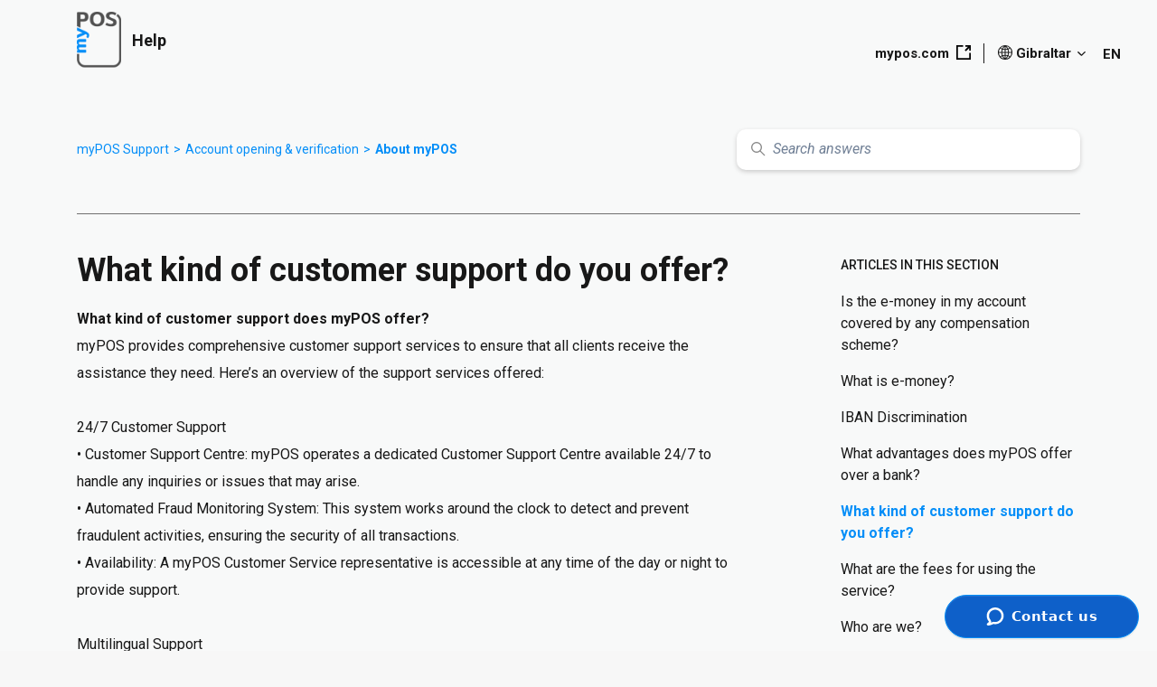

--- FILE ---
content_type: text/html; charset=utf-8
request_url: https://help.mypos.com/hc/en-gi/articles/6852687183133-What-kind-of-customer-support-do-you-offer
body_size: 22850
content:
<!DOCTYPE html>
<html dir="ltr" lang="en-GI">
<head>
  <meta charset="utf-8" />
  <!-- v26815 -->


  <title>What kind of customer support do you offer? &ndash; myPOS Support</title>

  

  <meta name="description" content="What kind of customer support does myPOS offer? myPOS provides comprehensive customer support services to ensure that all clients receive..." /><meta property="og:image" content="https://help.mypos.com/hc/theming_assets/01HZPSGFAW578SKFBJDQFHHK1F" />
<meta property="og:type" content="website" />
<meta property="og:site_name" content="myPOS Support" />
<meta property="og:title" content="What kind of customer support do you offer?" />
<meta property="og:description" content="What kind of customer support does myPOS offer?
myPOS provides comprehensive customer support services to ensure that all clients receive the assistance they need. Here’s an overview of the support..." />
<meta property="og:url" content="https://help.mypos.com/hc/en-gi/articles/6852687183133-What-kind-of-customer-support-do-you-offer" />
<link rel="canonical" href="https://help.mypos.com/hc/en-gi/articles/6852687183133-What-kind-of-customer-support-do-you-offer">
<link rel="alternate" hreflang="bg-bg" href="https://help.mypos.com/hc/bg-bg/articles/6852687183133-%D0%9A%D0%B0%D0%BA%D0%B2%D0%B8-%D1%83%D1%81%D0%BB%D1%83%D0%B3%D0%B8-%D0%BF%D1%80%D0%B5%D0%B4%D0%BB%D0%B0%D0%B3%D0%B0-%D0%9A%D0%BB%D0%B8%D0%B5%D0%BD%D1%82%D1%81%D0%BA%D0%B8%D1%8F%D1%82-%D0%BD%D0%B8-%D1%86%D0%B5%D0%BD%D1%82%D1%8A%D1%80">
<link rel="alternate" hreflang="cs-cz" href="https://help.mypos.com/hc/cs-cz/articles/6852687183133-Jak%C3%BD-druh-z%C3%A1kaznick%C3%A9-podpory-nab%C3%ADz%C3%ADte">
<link rel="alternate" hreflang="da-dk" href="https://help.mypos.com/hc/da-dk/articles/6852687183133-Hvilken-slags-kundeservice-tilbydes-der">
<link rel="alternate" hreflang="de" href="https://help.mypos.com/hc/de-de/articles/6852687183133-Welche-Art-von-Kundendienst-bieten-Sie">
<link rel="alternate" hreflang="de-at" href="https://help.mypos.com/hc/de-at/articles/6852687183133-Welche-Art-von-Kundendienst-bieten-Sie">
<link rel="alternate" hreflang="de-ch" href="https://help.mypos.com/hc/de-ch/articles/6852687183133-Welche-Art-von-Kundendienst-bieten-Sie">
<link rel="alternate" hreflang="de-de" href="https://help.mypos.com/hc/de-de/articles/6852687183133-Welche-Art-von-Kundendienst-bieten-Sie">
<link rel="alternate" hreflang="de-lu" href="https://help.mypos.com/hc/de-lu/articles/6852687183133-Welche-Art-von-Kundendienst-bieten-Sie">
<link rel="alternate" hreflang="el" href="https://help.mypos.com/hc/el-gr/articles/6852687183133-%CE%A4%CE%B9-%CE%B5%CE%AF%CE%B4%CE%BF%CF%85%CF%82-%CE%B5%CE%BE%CF%85%CF%80%CE%B7%CF%81%CE%AD%CF%84%CE%B7%CF%83%CE%B7-%CF%80%CE%B5%CE%BB%CE%B1%CF%84%CF%8E%CE%BD-%CF%80%CF%81%CE%BF%CF%83%CF%86%CE%AD%CF%81%CE%B5%CF%84%CE%B5">
<link rel="alternate" hreflang="el-cy" href="https://help.mypos.com/hc/el-cy/articles/6852687183133-%CE%A4%CE%B9-%CE%B5%CE%AF%CE%B4%CE%BF%CF%85%CF%82-%CE%B5%CE%BE%CF%85%CF%80%CE%B7%CF%81%CE%AD%CF%84%CE%B7%CF%83%CE%B7-%CF%80%CE%B5%CE%BB%CE%B1%CF%84%CF%8E%CE%BD-%CF%80%CF%81%CE%BF%CF%83%CF%86%CE%AD%CF%81%CE%B5%CF%84%CE%B5">
<link rel="alternate" hreflang="el-gr" href="https://help.mypos.com/hc/el-gr/articles/6852687183133-%CE%A4%CE%B9-%CE%B5%CE%AF%CE%B4%CE%BF%CF%85%CF%82-%CE%B5%CE%BE%CF%85%CF%80%CE%B7%CF%81%CE%AD%CF%84%CE%B7%CF%83%CE%B7-%CF%80%CE%B5%CE%BB%CE%B1%CF%84%CF%8E%CE%BD-%CF%80%CF%81%CE%BF%CF%83%CF%86%CE%AD%CF%81%CE%B5%CF%84%CE%B5">
<link rel="alternate" hreflang="en" href="https://help.mypos.com/hc/en-gb/articles/6852687183133-What-kind-of-customer-support-do-you-offer">
<link rel="alternate" hreflang="en-001" href="https://help.mypos.com/hc/en-001/articles/6852687183133-What-kind-of-customer-support-do-you-offer">
<link rel="alternate" hreflang="en-bg" href="https://help.mypos.com/hc/en-bg/articles/6852687183133-What-kind-of-customer-support-do-you-offer">
<link rel="alternate" hreflang="en-ch" href="https://help.mypos.com/hc/en-ch/articles/6852687183133-What-kind-of-customer-support-do-you-offer">
<link rel="alternate" hreflang="en-gb" href="https://help.mypos.com/hc/en-gb/articles/6852687183133-What-kind-of-customer-support-do-you-offer">
<link rel="alternate" hreflang="en-gi" href="https://help.mypos.com/hc/en-gi/articles/6852687183133-What-kind-of-customer-support-do-you-offer">
<link rel="alternate" hreflang="en-ie" href="https://help.mypos.com/hc/en-ie/articles/6852687183133-What-kind-of-customer-support-do-you-offer">
<link rel="alternate" hreflang="es-es" href="https://help.mypos.com/hc/es-es/articles/6852687183133--Qu%C3%A9-tipo-de-atenci%C3%B3n-al-cliente-ofrecen">
<link rel="alternate" hreflang="fi-fi" href="https://help.mypos.com/hc/fi-fi/articles/6852687183133-Millaista-asiakastukea-tarjoatte">
<link rel="alternate" hreflang="fr" href="https://help.mypos.com/hc/fr-fr/articles/6852687183133-Quel-type-de-service-client-offrez-vous">
<link rel="alternate" hreflang="fr-be" href="https://help.mypos.com/hc/fr-be/articles/6852687183133-Quel-type-de-service-client-offrez-vous">
<link rel="alternate" hreflang="fr-ch" href="https://help.mypos.com/hc/fr-ch/articles/6852687183133-Quel-type-de-service-client-offrez-vous">
<link rel="alternate" hreflang="fr-fr" href="https://help.mypos.com/hc/fr-fr/articles/6852687183133-Quel-type-de-service-client-offrez-vous">
<link rel="alternate" hreflang="hr-hr" href="https://help.mypos.com/hc/hr-hr/articles/6852687183133-Kakvu-korisni%C4%8Dku-podr%C5%A1ku-nudite">
<link rel="alternate" hreflang="hu-hu" href="https://help.mypos.com/hc/hu-hu/articles/6852687183133-Milyen-%C3%BCgyf%C3%A9lszolg%C3%A1latot-k%C3%ADn%C3%A1lnak">
<link rel="alternate" hreflang="is-is" href="https://help.mypos.com/hc/is-is/articles/6852687183133-Hvernig-vi%C3%B0skiptavina%C3%BEj%C3%B3nustu-bj%C3%B3%C3%B0i%C3%B0-%C3%BEi%C3%B0-upp-%C3%A1">
<link rel="alternate" hreflang="it" href="https://help.mypos.com/hc/it-it/articles/6852687183133-Che-tipo-di-assistenza-clienti-offrite">
<link rel="alternate" hreflang="it-ch" href="https://help.mypos.com/hc/it-ch/articles/6852687183133-Che-tipo-di-assistenza-clienti-offrite">
<link rel="alternate" hreflang="it-it" href="https://help.mypos.com/hc/it-it/articles/6852687183133-Che-tipo-di-assistenza-clienti-offrite">
<link rel="alternate" hreflang="lt-lt" href="https://help.mypos.com/hc/lt-lt/articles/6852687183133-Kok%C4%AF-klient%C5%B3-aptarnavim%C4%85-j%C5%ABs-teikiate">
<link rel="alternate" hreflang="nl" href="https://help.mypos.com/hc/nl-nl/articles/6852687183133-Wat-voor-klantenservice-bieden-jullie-aan">
<link rel="alternate" hreflang="nl-be" href="https://help.mypos.com/hc/nl-be/articles/6852687183133-Wat-voor-klantenservice-bieden-jullie-aan">
<link rel="alternate" hreflang="nl-nl" href="https://help.mypos.com/hc/nl-nl/articles/6852687183133-Wat-voor-klantenservice-bieden-jullie-aan">
<link rel="alternate" hreflang="no" href="https://help.mypos.com/hc/no/articles/6852687183133-Hva-slags-kundest%C3%B8tte-kan-dere-tilby">
<link rel="alternate" hreflang="pl-pl" href="https://help.mypos.com/hc/pl-pl/articles/6852687183133-Jaki-rodzaj-obs%C5%82ugi-klienta-oferuj%C4%85-Pa%C5%84stwo">
<link rel="alternate" hreflang="pt-pt" href="https://help.mypos.com/hc/pt-pt/articles/6852687183133-Que-tipo-de-apoio-ao-cliente-oferecem">
<link rel="alternate" hreflang="ro-ro" href="https://help.mypos.com/hc/ro-ro/articles/6852687183133-Ce-fel-de-asisten%C8%9B%C4%83-pentru-clien%C8%9Bi-oferi%C8%9Bi">
<link rel="alternate" hreflang="sv-se" href="https://help.mypos.com/hc/sv-se/articles/6852687183133-Vilken-typ-av-kundsupport-erbjuder-ni">
<link rel="alternate" hreflang="x-default" href="https://help.mypos.com/hc/en-gb/articles/6852687183133-What-kind-of-customer-support-do-you-offer">

  <link rel="stylesheet" href="//static.zdassets.com/hc/assets/application-f34d73e002337ab267a13449ad9d7955.css" media="all" id="stylesheet" />
  <link rel="stylesheet" type="text/css" href="/hc/theming_assets/11265634/1900000186953/style.css?digest=23375217510684">

  <link rel="icon" type="image/x-icon" href="/hc/theming_assets/01HZPSGF7611HW7R84N7Q275DC">

    <script async src="https://www.googletagmanager.com/gtag/js?id=G-BJG0T04T75"></script>
<script>
  window.dataLayer = window.dataLayer || [];
  function gtag(){dataLayer.push(arguments);}
  gtag('js', new Date());
  gtag('config', 'G-BJG0T04T75');
</script>


  <link rel="apple-touch-icon" sizes="180x180" href="/hc/theming_assets/01HZPSGF1QP5NYM5FQSKE3QRFS">
<link rel="icon" type="image/png" sizes="32x32" href="/hc/theming_assets/01HZPSGDYGN90BQSGTZCZP5FT0">
<link rel="icon" type="image/png" sizes="16x16" href="/hc/theming_assets/01HZPSGE3GXRD77X8CWEG2MM0G">
<link rel="mask-icon" href="/hc/theming_assets/01HZPSGEXMEBRM4Q78W1KFMF9V" color="#5bbad5">
<meta name="msapplication-TileColor" content="#da532c">
<meta name="theme-color" content="#ffffff">

<meta content="width=device-width, initial-scale=1.0" name="viewport" />
<script type="text/javascript">window.Theme = Object.assign(window.Theme || {}, { assets: {}, locale: "en-gi", signedIn: false });</script>
<script type="text/javascript" src="/hc/theming_assets/01HZPSG80GVH2G8AEPY9X19H7D"></script>


<link rel="stylesheet" href="/hc/theming_assets/01HZPSG7CNCTHYEBS524SBKN7G">
<link rel="stylesheet" href="/hc/theming_assets/01HZPSGBPJXSZ02S6GGQ0WKFFW"><link rel="stylesheet" href="/hc/theming_assets/01HZPSG7N3NQEWH5XTAHZD1W41">

<link rel="stylesheet" href="https://cdnjs.cloudflare.com/ajax/libs/flag-icon-css/6.6.6/css/flag-icons.min.css">

<!-- Google Tag Manager -->
<script>(function(w,d,s,l,i){w[l]=w[l]||[];w[l].push({'gtm.start':
new Date().getTime(),event:'gtm.js'});var f=d.getElementsByTagName(s)[0],
j=d.createElement(s),dl=l!='dataLayer'?'&l='+l:'';j.async=true;j.src=
'https://www.googletagmanager.com/gtm.js?id='+i+dl;f.parentNode.insertBefore(j,f);
})(window,document,'script','dataLayer','GTM-MPCM2S2');</script>
<!-- End Google Tag Manager -->


<style id="settings-styles">
  .note::before { content: ""; }
  .warning::before { content: ""; }
  
</style>


<link rel="preconnect" href="https://fonts.googleapis.com">
<link rel="preconnect" href="https://fonts.gstatic.com" crossorigin><link href="https://fonts.googleapis.com/css2?family=Roboto:ital,wght@0,400;0,500;0,700;1,400;1,500;1,700&display=swap" rel="stylesheet">

  
</head>
<body class="">
  
  
  

  <!-- Early redirect for deleted articles (instant, locale-preserving) -->
<script>
(function() {
  var redirects = {
    "22871066211484": "23157324164508",
    "22728923617436": "23157259516956"
  };

  var href = window.location.href;

  for (var oldId in redirects) {
    if (href.indexOf(oldId) > -1) {
      var match = href.match(/\/hc\/([a-z]{2}(?:-[a-z]{2})?)\//i);
      var locale = match ? match[1] : "en-gb";
      var newUrl = "https://help.mypos.com/hc/" + locale + "/articles/" + redirects[oldId];
      window.location.replace(newUrl);
    }
  }
})();
</script>
<!-- End redirect block -->

<!-- Google Tag Manager (noscript) -->
<noscript><iframe src="https://www.googletagmanager.com/ns.html?id=GTM-MPCM2S2"
height="0" width="0" style="display:none;visibility:hidden"></iframe></noscript>
<!-- End Google Tag Manager (noscript) -->

<a class="sr-only sr-only-focusable" tabindex="1" href="#page-container">
  Skip to main content
</a><div class="layout flex flex-1 flex-column" x-data="Widgets.mobileMenu">

  
  <header class="header relative  fixed-header"
    x-data="Widgets.header({ isFixed: true, isSticky: false })"
    :class="{  }">
    
    <nav class="navbar container h-full" :class="{ 'text-header': isOpen }">     
      <ul class="list-unstyled m-0">
        
        <li class="mr-auto">
          <a href="/hc/en-gi" class="navbar-brand">
            <img class="block img-fluid z-100" id="logo" src="/hc/theming_assets/01HZPSGFAW578SKFBJDQFHHK1F" alt="myPOS Support Help Centre home page">
              <span class="navbar-tagline mx-3 white-space-no-wrap lg:font-size-lg">
                  Help
                </span>
            </a>
        </li>
        
<!-- stop mobile menu burger icon -->
<!--         <li class="md:hidden hidden">
          
          <button class="navbar-toggle ml-2"
            x-ref="toggle"
            :aria-expanded="isOpen && 'true'"
            @click="toggle"
            @keydown.escape="toggle">
            <span></span>
            <span class="sr-only">Toggle navigation menu</span>
          </button>
        </li> -->
<!-- stop mobile menu burger icon -->
        
        <li>
          
          <ul class="nav menu menu-standard menu-links-right md:flex md:align-items-center md:font-size-md md:menu-expanded md:justify-content-end"
          x-cloak
          
          
          x-transition:enter="transition-fast"
          x-transition:enter-start="opacity-0"
          x-transition:enter-end="opacity-100"
          x-transition:leave="transition-fast"
          x-transition:leave-start="opacity-100 text-header"
          x-transition:leave-end="opacity-0 text-header">

          
            <li>
              <a class="header-site-link header-link font-bold js-mypos-com-url" href="https://www.mypos.com/" :target="$el.host !== window.location.host ? '_blank' : '_self'">
              mypos.com
            <svg class="ml-2 -mt-2px" width="16" height="16" class="ml-2" viewBox="0 0 16 16" xmlns="http://www.w3.org/2000/svg" viewBox="0 0 16 16"><polygon points="14.18 8.38 14.18 14.18 1.82 14.18 1.82 1.82 7.62 1.82 7.62 0 0 0 0 16 16 16 16 8.38 14.18 8.38"/><polygon points="9.9 1.65 12.89 1.65 9.17 5.37 10.63 6.83 14.34 3.12 14.34 6.1 16 6.1 16 0 9.9 0 9.9 1.65"/></svg>
              </a>
            </li>
          
              <li class="nav-menu-item nav-item-lang-select">
              
                <div class="dropdown-language-wrapper js-country-dropdown js-with-languages" x-data="Widgets.dropdown" @click.away="close">
                  <button class="dropdown-button not-a-button font-bold h-full" aria-haspopup="true" :aria-expanded="isExpanded" x-ref="toggle">
                    <svg class="mr-1 -mt-2px" xmlns="http://www.w3.org/2000/svg" width="16.426" height="16.435" viewBox="0 0 16.426 16.435">
                      <path d="M27.043,65.779a.492.492,0,0,0-.06-.063,8.189,8.189,0,0,0-5.876-2.486h0a8.19,8.19,0,0,0-5.869,2.478.5.5,0,0,0-.07.072A8.213,8.213,0,0,0,21.1,79.665l.182,0a8.213,8.213,0,0,0,5.762-13.884Zm-2.677,5.169H21.6V68.58a12.057,12.057,0,0,0,2.235-.263A9.061,9.061,0,0,1,24.366,70.948ZM21.6,71.94h2.767a9.061,9.061,0,0,1-.529,2.622A12.052,12.052,0,0,0,21.6,74.3Zm2.832-4.807a10.415,10.415,0,0,0-1.872-2.762,7.246,7.246,0,0,1,3.447,1.776A3.485,3.485,0,0,1,24.431,67.133ZM21.6,64.822a9.7,9.7,0,0,1,1.837,2.566,11.112,11.112,0,0,1-1.837.2Zm2.838,10.924a3.461,3.461,0,0,1,1.576.989,7.173,7.173,0,0,1-3.455,1.785A10.434,10.434,0,0,0,24.437,75.746Zm.927-4.8a10.151,10.151,0,0,0-.557-2.893,4.522,4.522,0,0,0,1.885-1.178,7.238,7.238,0,0,1,1.615,4.072ZM21.6,75.29a11.123,11.123,0,0,1,1.84.2,9.676,9.676,0,0,1-1.84,2.57Zm3.761-3.346H28.3a7.224,7.224,0,0,1-1.611,4.062,4.5,4.5,0,0,0-1.886-1.178A10.155,10.155,0,0,0,25.36,71.944Zm-4.753,3.347v2.773a9.7,9.7,0,0,1-1.84-2.568A11.114,11.114,0,0,1,20.607,75.291ZM18.77,67.384a9.7,9.7,0,0,1,1.837-2.567v2.77A11.119,11.119,0,0,1,18.77,67.384Zm1.837,1.2v2.366H17.84a9.062,9.062,0,0,1,.532-2.63A12.06,12.06,0,0,0,20.607,68.58Zm0,3.359V74.3a12.056,12.056,0,0,0-2.238.263,9.062,9.062,0,0,1-.529-2.622ZM16.2,66.146a7.175,7.175,0,0,1,3.448-1.777,10.437,10.437,0,0,0-1.873,2.763A3.47,3.47,0,0,1,16.2,66.146Zm.644,5.792a10.15,10.15,0,0,0,.552,2.885A4.512,4.512,0,0,0,15.509,76a7.239,7.239,0,0,1-1.61-4.063Zm.932,3.811a10.435,10.435,0,0,0,1.875,2.767,7.174,7.174,0,0,1-3.451-1.78A3.462,3.462,0,0,1,17.775,75.749Zm-2.26-8.874A4.5,4.5,0,0,0,17.4,68.053a10.152,10.152,0,0,0-.557,2.892H13.9A7.223,7.223,0,0,1,15.515,66.875Z" transform="translate(-12.891 -63.23)" fill="#181818"/>
                    </svg>
                    <span class="js-current-locale-name">
                        English (Gibraltar)
                    </span>
                    <svg class="svg-icon ml-1 -mt-3px" xmlns="http://www.w3.org/2000/svg" viewBox="0 0 12 12" aria-hidden="true" :class="{ 'rotate-180': isExpanded }">
                      <use xlink:href="#icon-chevron-down" />
                    </svg>
                  </button>

                  <div class="dropdown-select-language z-dropdown my-2 bg-white shadow-md" x-ref="menu" x-cloak x-show="isExpanded">
                    <div class="dropdown-select-wrapper font-size-sm text-left js-country-list">
                      
                        <a class="dropdown-item" href="/hc/change_language/bg-bg?return_to=%2Fhc%2Fbg-bg%2Farticles%2F6852687183133-%25D0%259A%25D0%25B0%25D0%25BA%25D0%25B2%25D0%25B8-%25D1%2583%25D1%2581%25D0%25BB%25D1%2583%25D0%25B3%25D0%25B8-%25D0%25BF%25D1%2580%25D0%25B5%25D0%25B4%25D0%25BB%25D0%25B0%25D0%25B3%25D0%25B0-%25D0%259A%25D0%25BB%25D0%25B8%25D0%25B5%25D0%25BD%25D1%2582%25D1%2581%25D0%25BA%25D0%25B8%25D1%258F%25D1%2582-%25D0%25BD%25D0%25B8-%25D1%2586%25D0%25B5%25D0%25BD%25D1%2582%25D1%258A%25D1%2580" dir="ltr" rel="nofollow">
                          <span class="fi"></span>
                          <span class="js-locale-name">
                            Български (България)
                          </span>
                        </a>
                      
                        <a class="dropdown-item" href="/hc/change_language/cs-cz?return_to=%2Fhc%2Fcs-cz%2Farticles%2F6852687183133-Jak%25C3%25BD-druh-z%25C3%25A1kaznick%25C3%25A9-podpory-nab%25C3%25ADz%25C3%25ADte" dir="ltr" rel="nofollow">
                          <span class="fi"></span>
                          <span class="js-locale-name">
                            Čeština (Česko)
                          </span>
                        </a>
                      
                        <a class="dropdown-item" href="/hc/change_language/da-dk?return_to=%2Fhc%2Fda-dk%2Farticles%2F6852687183133-Hvilken-slags-kundeservice-tilbydes-der" dir="ltr" rel="nofollow">
                          <span class="fi"></span>
                          <span class="js-locale-name">
                            Dansk (Danmark)
                          </span>
                        </a>
                      
                        <a class="dropdown-item" href="/hc/change_language/de-at?return_to=%2Fhc%2Fde-at%2Farticles%2F6852687183133-Welche-Art-von-Kundendienst-bieten-Sie" dir="ltr" rel="nofollow">
                          <span class="fi"></span>
                          <span class="js-locale-name">
                            Deutsch (Österreich)
                          </span>
                        </a>
                      
                        <a class="dropdown-item" href="/hc/change_language/de-ch?return_to=%2Fhc%2Fde-ch%2Farticles%2F6852687183133-Welche-Art-von-Kundendienst-bieten-Sie" dir="ltr" rel="nofollow">
                          <span class="fi"></span>
                          <span class="js-locale-name">
                            Deutsch (Schweiz)
                          </span>
                        </a>
                      
                        <a class="dropdown-item" href="/hc/change_language/de-de?return_to=%2Fhc%2Fde-de%2Farticles%2F6852687183133-Welche-Art-von-Kundendienst-bieten-Sie" dir="ltr" rel="nofollow">
                          <span class="fi"></span>
                          <span class="js-locale-name">
                            Deutsch (Deutschland)
                          </span>
                        </a>
                      
                        <a class="dropdown-item" href="/hc/change_language/de-lu?return_to=%2Fhc%2Fde-lu%2Farticles%2F6852687183133-Welche-Art-von-Kundendienst-bieten-Sie" dir="ltr" rel="nofollow">
                          <span class="fi"></span>
                          <span class="js-locale-name">
                            Deutsch (Luxemburg)
                          </span>
                        </a>
                      
                        <a class="dropdown-item" href="/hc/change_language/el-cy?return_to=%2Fhc%2Fel-cy%2Farticles%2F6852687183133-%25CE%25A4%25CE%25B9-%25CE%25B5%25CE%25AF%25CE%25B4%25CE%25BF%25CF%2585%25CF%2582-%25CE%25B5%25CE%25BE%25CF%2585%25CF%2580%25CE%25B7%25CF%2581%25CE%25AD%25CF%2584%25CE%25B7%25CF%2583%25CE%25B7-%25CF%2580%25CE%25B5%25CE%25BB%25CE%25B1%25CF%2584%25CF%258E%25CE%25BD-%25CF%2580%25CF%2581%25CE%25BF%25CF%2583%25CF%2586%25CE%25AD%25CF%2581%25CE%25B5%25CF%2584%25CE%25B5" dir="ltr" rel="nofollow">
                          <span class="fi"></span>
                          <span class="js-locale-name">
                            Ελληνικά (Κύπρος)
                          </span>
                        </a>
                      
                        <a class="dropdown-item" href="/hc/change_language/el-gr?return_to=%2Fhc%2Fel-gr%2Farticles%2F6852687183133-%25CE%25A4%25CE%25B9-%25CE%25B5%25CE%25AF%25CE%25B4%25CE%25BF%25CF%2585%25CF%2582-%25CE%25B5%25CE%25BE%25CF%2585%25CF%2580%25CE%25B7%25CF%2581%25CE%25AD%25CF%2584%25CE%25B7%25CF%2583%25CE%25B7-%25CF%2580%25CE%25B5%25CE%25BB%25CE%25B1%25CF%2584%25CF%258E%25CE%25BD-%25CF%2580%25CF%2581%25CE%25BF%25CF%2583%25CF%2586%25CE%25AD%25CF%2581%25CE%25B5%25CF%2584%25CE%25B5" dir="ltr" rel="nofollow">
                          <span class="fi"></span>
                          <span class="js-locale-name">
                            Ελληνικά (Ελλάδα)
                          </span>
                        </a>
                      
                        <a class="dropdown-item" href="/hc/change_language/en-001?return_to=%2Fhc%2Fen-001%2Farticles%2F6852687183133-What-kind-of-customer-support-do-you-offer" dir="ltr" rel="nofollow">
                          <span class="fi"></span>
                          <span class="js-locale-name">
                            English (World)
                          </span>
                        </a>
                      
                        <a class="dropdown-item" href="/hc/change_language/en-bg?return_to=%2Fhc%2Fen-bg%2Farticles%2F6852687183133-What-kind-of-customer-support-do-you-offer" dir="ltr" rel="nofollow">
                          <span class="fi"></span>
                          <span class="js-locale-name">
                            English (BG)
                          </span>
                        </a>
                      
                        <a class="dropdown-item" href="/hc/change_language/en-ch?return_to=%2Fhc%2Fen-ch%2Farticles%2F6852687183133-What-kind-of-customer-support-do-you-offer" dir="ltr" rel="nofollow">
                          <span class="fi"></span>
                          <span class="js-locale-name">
                            English (CH)
                          </span>
                        </a>
                      
                        <a class="dropdown-item" href="/hc/change_language/en-gb?return_to=%2Fhc%2Fen-gb%2Farticles%2F6852687183133-What-kind-of-customer-support-do-you-offer" dir="ltr" rel="nofollow">
                          <span class="fi"></span>
                          <span class="js-locale-name">
                            English (GB)
                          </span>
                        </a>
                      
                        <a class="dropdown-item" href="/hc/change_language/en-ie?return_to=%2Fhc%2Fen-ie%2Farticles%2F6852687183133-What-kind-of-customer-support-do-you-offer" dir="ltr" rel="nofollow">
                          <span class="fi"></span>
                          <span class="js-locale-name">
                            English (IE)
                          </span>
                        </a>
                      
                        <a class="dropdown-item" href="/hc/change_language/es-es?return_to=%2Fhc%2Fes-es%2Farticles%2F6852687183133--Qu%25C3%25A9-tipo-de-atenci%25C3%25B3n-al-cliente-ofrecen" dir="ltr" rel="nofollow">
                          <span class="fi"></span>
                          <span class="js-locale-name">
                            Español (España)
                          </span>
                        </a>
                      
                        <a class="dropdown-item" href="/hc/change_language/fi-fi?return_to=%2Fhc%2Ffi-fi%2Farticles%2F6852687183133-Millaista-asiakastukea-tarjoatte" dir="ltr" rel="nofollow">
                          <span class="fi"></span>
                          <span class="js-locale-name">
                            suomi (Suomi)
                          </span>
                        </a>
                      
                        <a class="dropdown-item" href="/hc/change_language/fr-be?return_to=%2Fhc%2Ffr-be%2Farticles%2F6852687183133-Quel-type-de-service-client-offrez-vous" dir="ltr" rel="nofollow">
                          <span class="fi"></span>
                          <span class="js-locale-name">
                            Français (Belgique)
                          </span>
                        </a>
                      
                        <a class="dropdown-item" href="/hc/change_language/fr-ch?return_to=%2Fhc%2Ffr-ch%2Farticles%2F6852687183133-Quel-type-de-service-client-offrez-vous" dir="ltr" rel="nofollow">
                          <span class="fi"></span>
                          <span class="js-locale-name">
                            Français (Suisse)
                          </span>
                        </a>
                      
                        <a class="dropdown-item" href="/hc/change_language/fr-fr?return_to=%2Fhc%2Ffr-fr%2Farticles%2F6852687183133-Quel-type-de-service-client-offrez-vous" dir="ltr" rel="nofollow">
                          <span class="fi"></span>
                          <span class="js-locale-name">
                            Français (France)
                          </span>
                        </a>
                      
                        <a class="dropdown-item" href="/hc/change_language/hr-hr?return_to=%2Fhc%2Fhr-hr%2Farticles%2F6852687183133-Kakvu-korisni%25C4%258Dku-podr%25C5%25A1ku-nudite" dir="ltr" rel="nofollow">
                          <span class="fi"></span>
                          <span class="js-locale-name">
                            hrvatski (Hrvatska)
                          </span>
                        </a>
                      
                        <a class="dropdown-item" href="/hc/change_language/hu-hu?return_to=%2Fhc%2Fhu-hu%2Farticles%2F6852687183133-Milyen-%25C3%25BCgyf%25C3%25A9lszolg%25C3%25A1latot-k%25C3%25ADn%25C3%25A1lnak" dir="ltr" rel="nofollow">
                          <span class="fi"></span>
                          <span class="js-locale-name">
                            Magyar (Magyarország)
                          </span>
                        </a>
                      
                        <a class="dropdown-item" href="/hc/change_language/is-is?return_to=%2Fhc%2Fis-is%2Farticles%2F6852687183133-Hvernig-vi%25C3%25B0skiptavina%25C3%25BEj%25C3%25B3nustu-bj%25C3%25B3%25C3%25B0i%25C3%25B0-%25C3%25BEi%25C3%25B0-upp-%25C3%25A1" dir="ltr" rel="nofollow">
                          <span class="fi"></span>
                          <span class="js-locale-name">
                            Íslenska (Ísland)
                          </span>
                        </a>
                      
                        <a class="dropdown-item" href="/hc/change_language/it-ch?return_to=%2Fhc%2Fit-ch%2Farticles%2F6852687183133-Che-tipo-di-assistenza-clienti-offrite" dir="ltr" rel="nofollow">
                          <span class="fi"></span>
                          <span class="js-locale-name">
                            Italiano (Svizzera)
                          </span>
                        </a>
                      
                        <a class="dropdown-item" href="/hc/change_language/it-it?return_to=%2Fhc%2Fit-it%2Farticles%2F6852687183133-Che-tipo-di-assistenza-clienti-offrite" dir="ltr" rel="nofollow">
                          <span class="fi"></span>
                          <span class="js-locale-name">
                            Italiano (Italia)
                          </span>
                        </a>
                      
                        <a class="dropdown-item" href="/hc/change_language/lt-lt?return_to=%2Fhc%2Flt-lt%2Farticles%2F6852687183133-Kok%25C4%25AF-klient%25C5%25B3-aptarnavim%25C4%2585-j%25C5%25ABs-teikiate" dir="ltr" rel="nofollow">
                          <span class="fi"></span>
                          <span class="js-locale-name">
                            Lietuvių (Lietuva)
                          </span>
                        </a>
                      
                        <a class="dropdown-item" href="/hc/change_language/nl-be?return_to=%2Fhc%2Fnl-be%2Farticles%2F6852687183133-Wat-voor-klantenservice-bieden-jullie-aan" dir="ltr" rel="nofollow">
                          <span class="fi"></span>
                          <span class="js-locale-name">
                            Nederlands (België)
                          </span>
                        </a>
                      
                        <a class="dropdown-item" href="/hc/change_language/nl-nl?return_to=%2Fhc%2Fnl-nl%2Farticles%2F6852687183133-Wat-voor-klantenservice-bieden-jullie-aan" dir="ltr" rel="nofollow">
                          <span class="fi"></span>
                          <span class="js-locale-name">
                            Nederlands (Nederland)
                          </span>
                        </a>
                      
                        <a class="dropdown-item" href="/hc/change_language/no?return_to=%2Fhc%2Fno%2Farticles%2F6852687183133-Hva-slags-kundest%25C3%25B8tte-kan-dere-tilby" dir="ltr" rel="nofollow">
                          <span class="fi"></span>
                          <span class="js-locale-name">
                            Norsk
                          </span>
                        </a>
                      
                        <a class="dropdown-item" href="/hc/change_language/pl-pl?return_to=%2Fhc%2Fpl-pl%2Farticles%2F6852687183133-Jaki-rodzaj-obs%25C5%2582ugi-klienta-oferuj%25C4%2585-Pa%25C5%2584stwo" dir="ltr" rel="nofollow">
                          <span class="fi"></span>
                          <span class="js-locale-name">
                            Polski (Polska)
                          </span>
                        </a>
                      
                        <a class="dropdown-item" href="/hc/change_language/pt-pt?return_to=%2Fhc%2Fpt-pt%2Farticles%2F6852687183133-Que-tipo-de-apoio-ao-cliente-oferecem" dir="ltr" rel="nofollow">
                          <span class="fi"></span>
                          <span class="js-locale-name">
                            Português (Portugal)
                          </span>
                        </a>
                      
                        <a class="dropdown-item" href="/hc/change_language/ro-ro?return_to=%2Fhc%2Fro-ro%2Farticles%2F6852687183133-Ce-fel-de-asisten%25C8%259B%25C4%2583-pentru-clien%25C8%259Bi-oferi%25C8%259Bi" dir="ltr" rel="nofollow">
                          <span class="fi"></span>
                          <span class="js-locale-name">
                            Română (România)
                          </span>
                        </a>
                      
                        <a class="dropdown-item" href="/hc/change_language/sv-se?return_to=%2Fhc%2Fsv-se%2Farticles%2F6852687183133-Vilken-typ-av-kundsupport-erbjuder-ni" dir="ltr" rel="nofollow">
                          <span class="fi"></span>
                          <span class="js-locale-name">
                            Svenska (Sverige)
                          </span>
                        </a>
                      
                    </div>
                  </div>
                </div>
                
                <ul class="list-unstyled list-inline list-langs js-language-list" style="display: none">
                  <li>
                    <a class="lang-selector js-language" href="" >BG</a>
                  </li>
                  <li>
                    <a class="lang-selector js-language" href="" >DE</a>
                  </li>
                  <li class="active">
                    <a class="lang-selector js-language" href="" >EN</a>
                  </li>
                </ul>
              </li>
            







          </ul><!-- .nav.menu -->
        </li>
      </ul>
    </nav>
  </header> 



  <main role="main">
    
<div class="mt-5 sm:mt-7 mb-4">
  <div class="container">
    <nav class="search-nav border-bottom pb-7">
      <ol class="breadcrumbs">
  
    <li title="myPOS Support">
      
        <a href="/hc/en-gi">myPOS Support</a>
      
    </li>
  
    <li title="Account opening &amp; verification">
      
        <a href="/hc/en-gi/categories/6437648690461-Account-opening-verification">Account opening &amp; verification</a>
      
    </li>
  
    <li title="About myPOS">
      
        <a href="/hc/en-gi/sections/6437672373277-About-myPOS">About myPOS</a>
      
    </li>
  
</ol>

      
      <div class="search">
        <h2 class="sr-only">Search</h2>
          
            <form role="search" class="form-field mb-0" data-search="" data-instant="true" autocomplete="off" action="/hc/en-gi/search" accept-charset="UTF-8" method="get"><input type="hidden" name="utf8" value="&#x2713;" autocomplete="off" /><input type="hidden" name="category" id="category" value="6437648690461" autocomplete="off" />
<input type="search" name="query" id="query" placeholder="Search answers" autocomplete="off" aria-label="Search answers" /></form>
          
        <svg class="search-icon fill-current transition" xmlns="http://www.w3.org/2000/svg" viewBox="0 0 12 12" aria-hidden="true">
          <use xlink:href="#icon-search" />
        </svg>
      </div>
    </nav>
  </div>
</div>

<div class="container mb-8" id="page-container">
  <div class="row">    
    <article class="col" itemscope itemtype="http://schema.org/Article">

      
      <header class="mb-4">
        <h1 title="What kind of customer support do you offer?" itemprop="name">
          What kind of customer support do you offer?
          
        </h1>

        
        <div class="flex hidden">
          <div class="media">
            
            

            
          </div>
        </div>

      </header>

      
      <section class="content article-content mb-9" itemprop="articleBody">
        <div class="ewa-rteLine"><strong>What kind of customer support does myPOS offer?</strong></div>
<div class="ewa-rteLine">myPOS provides comprehensive customer support services to ensure that all clients receive the assistance they need. Here’s an overview of the support services offered:</div>
<div class="ewa-rteLine">&nbsp;</div>
<div class="ewa-rteLine">24/7 Customer Support</div>
<div class="ewa-rteLine">• Customer Support Centre: myPOS operates a dedicated Customer Support Centre available 24/7 to handle any inquiries or issues that may arise.</div>
<div class="ewa-rteLine">• Automated Fraud Monitoring System: This system works around the clock to detect and prevent fraudulent activities, ensuring the security of all transactions.</div>
<div class="ewa-rteLine">• Availability: A myPOS Customer Service representative is accessible at any time of the day or night to provide support.</div>
<div class="ewa-rteLine">&nbsp;</div>
<div class="ewa-rteLine">Multilingual Support</div>
<div class="ewa-rteLine">myPOS offers customer support in multiple languages to cater to its diverse client base. Currently, support is available in:</div>
<div class="ewa-rteLine">• English</div>
<div class="ewa-rteLine">• French</div>
<div class="ewa-rteLine">• Italian</div>
<div class="ewa-rteLine">• Spanish</div>
<div class="ewa-rteLine">• Romanian</div>
<div class="ewa-rteLine">• Greek</div>
<div class="ewa-rteLine">• German</div>
<div class="ewa-rteLine">• Hungarian</div>
<div class="ewa-rteLine">• Bulgarian</div>
<div class="ewa-rteLine">&nbsp;</div>
<div class="ewa-rteLine">Contact Methods</div>
<div class="ewa-rteLine">Customers can reach myPOS support through various channels:</div>
<div class="ewa-rteLine">• Phone: For immediate assistance, customers can call the support centre.</div>
<div class="ewa-rteLine">• Email: Queries and issues can be addressed via email.</div>
<div class="ewa-rteLine">• Online Support Portal: The myPOS website offers a support portal where customers can find answers to frequently asked questions and submit support requests.</div>
<div class="ewa-rteLine">&nbsp;</div>

        

        
        

      </section>

      
        
        
          <div class="py-4 my-4 text-center bt-light">
            <h4 class="font-bold font-size-2xl">
              Was this article helpful?
            </h4>
            <div class="button-group mb-5" role="group">
              <button type="button" class="button button-outline-primary vote-button vote-up" data-auth-action="signin" aria-label="This article was helpful" aria-pressed="false">Yes</button>
              <button type="button" class="button button-outline-primary vote-button vote-down" data-auth-action="signin" aria-label="This article was not helpful" aria-pressed="false">No</button>
            </div>
            
            <span class="hidden block text-gray-600 font-size-sm mb-3">2 out of 4 found this helpful</span>
            
            <p class="hidden mb-6">
              Have more questions? <a href="/hc/en-gi/requests/new">Submit a request</a>
            </p>
						
            <p class="mb-3">Haven't found what you're looking for?</p>
            
            <button type="button" id="open-zendesk" class="button button-primary button-lg font-bold min-w-215px rounded btn-zendesk btn-zendesk-center">
              <span class="btn-zendesk-icon">
                <svg id="Layer_1" x="0" y="0" viewBox="0 0 15 16" xml:space="preserve" aria-hidden="true"><path d="M1.3,16c-0.7,0-1.1-0.3-1.2-0.8c-0.3-0.8,0.5-1.3,0.8-1.5c0.6-0.4,0.9-0.7,1-1c0-0.2-0.1-0.4-0.3-0.7c0,0,0-0.1-0.1-0.1 C0.5,10.6,0,9,0,7.4C0,3.3,3.4,0,7.5,0C11.6,0,15,3.3,15,7.4s-3.4,7.4-7.5,7.4c-0.5,0-1-0.1-1.5-0.2C3.4,15.9,1.5,16,1.5,16 C1.4,16,1.4,16,1.3,16z M3.3,10.9c0.5,0.7,0.7,1.5,0.6,2.2c0,0.1-0.1,0.3-0.1,0.4c0.5-0.2,1-0.4,1.6-0.7c0.2-0.1,0.4-0.2,0.6-0.1 c0,0,0.1,0,0.1,0c0.4,0.1,0.9,0.2,1.4,0.2c3,0,5.5-2.4,5.5-5.4S10.5,2,7.5,2C4.5,2,2,4.4,2,7.4c0,1.2,0.4,2.4,1.2,3.3 C3.2,10.8,3.3,10.8,3.3,10.9z"></path></svg>
              </span>
            
              <span class="btn-zendesk-text">Contact us</span>
          	</button>
          </div>
        
      

      
      <footer class="row my-6">
        
      </footer>

      

    </article>

    
    <aside class="md:col-4" x-data="{ tableOfContents: false }">
      <div :class="{ 'sticky-top': tableOfContents }" @table-of-contents:render.camel="tableOfContents = $event.target.children.length > 0">
          
          <div class="hidden lg:block"
            data-element="table-of-contents"
            data-template="sidebar-table-of-contents"
            data-selector=".content h2"
            data-spy="scroll"
            data-offset="20px">
          </div>
        
            
            <div class="mt-6">
              <h3 class="mt-0 mb-4 uppercase font-size-sm">
                Articles in this section
              </h3>
              <ul class="list-unstyled">
                
                  <li class="mb-2">
                    <a class="block py-1" href="/hc/en-gi/articles/7542296003997-Is-the-e-money-in-my-account-covered-by-any-compensation-scheme">
                      Is the e-money in my account covered by any compensation scheme?
                    </a>
                  </li>
                
                  <li class="mb-2">
                    <a class="block py-1" href="/hc/en-gi/articles/6853164635037-What-is-e-money">
                      What is e-money?
                    </a>
                  </li>
                
                  <li class="mb-2">
                    <a class="block py-1" href="/hc/en-gi/articles/6853101419293-IBAN-Discrimination">
                      IBAN Discrimination
                    </a>
                  </li>
                
                  <li class="mb-2">
                    <a class="block py-1" href="/hc/en-gi/articles/6852740120605-What-advantages-does-myPOS-offer-over-a-bank">
                      What advantages does myPOS offer over a bank?
                    </a>
                  </li>
                
                  <li class="mb-2">
                    <a class="block py-1 c_primary is-active font-bold" href="/hc/en-gi/articles/6852687183133-What-kind-of-customer-support-do-you-offer">
                      What kind of customer support do you offer?
                    </a>
                  </li>
                
                  <li class="mb-2">
                    <a class="block py-1" href="/hc/en-gi/articles/6852641212573-What-are-the-fees-for-using-the-service">
                      What are the fees for using the service?
                    </a>
                  </li>
                
                  <li class="mb-2">
                    <a class="block py-1" href="/hc/en-gi/articles/6852585693725-Who-are-we">
                      Who are we?
                    </a>
                  </li>
                
              </ul>
              
              
              
              	<div class="mt-7">
                  
  <section class="related-articles">
    
      <h2 class="related-articles-title">Related articles</h2>
    
    <ul>
      
        <li>
          <a href="/hc/en-gi/related/click?data=BAh7CjobZGVzdGluYXRpb25fYXJ0aWNsZV9pZGwrCJ3IPoE7BjoYcmVmZXJyZXJfYXJ0aWNsZV9pZGwrCB09%2FIM7BjoLbG9jYWxlSSIKZW4tZ2kGOgZFVDoIdXJsSSJNL2hjL2VuLWdpL2FydGljbGVzLzY4NTI2NDEyMTI1NzMtV2hhdC1hcmUtdGhlLWZlZXMtZm9yLXVzaW5nLXRoZS1zZXJ2aWNlBjsIVDoJcmFua2kG--71be1b074ccab602a87dd3afc5577caaed562609" rel="nofollow">What are the fees for using the service?</a>
        </li>
      
        <li>
          <a href="/hc/en-gi/related/click?data=BAh7CjobZGVzdGluYXRpb25fYXJ0aWNsZV9pZGwrCB2i7307BjoYcmVmZXJyZXJfYXJ0aWNsZV9pZGwrCB09%2FIM7BjoLbG9jYWxlSSIKZW4tZ2kGOgZFVDoIdXJsSSIwL2hjL2VuLWdpL2FydGljbGVzLzY4NTI1ODU2OTM3MjUtV2hvLWFyZS13ZQY7CFQ6CXJhbmtpBw%3D%3D--781357ca817382b4275adbf5ec5e20497971dfae" rel="nofollow">Who are we?</a>
        </li>
      
        <li>
          <a href="/hc/en-gi/related/click?data=BAh7CjobZGVzdGluYXRpb25fYXJ0aWNsZV9pZGwrCB0AJIc7BjoYcmVmZXJyZXJfYXJ0aWNsZV9pZGwrCB09%2FIM7BjoLbG9jYWxlSSIKZW4tZ2kGOgZFVDoIdXJsSSJSL2hjL2VuLWdpL2FydGljbGVzLzY4NTI3NDAxMjA2MDUtV2hhdC1hZHZhbnRhZ2VzLWRvZXMtbXlQT1Mtb2ZmZXItb3Zlci1hLWJhbmsGOwhUOglyYW5raQg%3D--3f4a4d71cbaeab021baceabe55f75de87732de43" rel="nofollow">What advantages does myPOS offer over a bank?</a>
        </li>
      
        <li>
          <a href="/hc/en-gi/related/click?data=BAh7CjobZGVzdGluYXRpb25fYXJ0aWNsZV9pZGwrCJ3F3xPcBjoYcmVmZXJyZXJfYXJ0aWNsZV9pZGwrCB09%[base64]" rel="nofollow">Is the e-money in my account covered by any compensation scheme?</a>
        </li>
      
        <li>
          <a href="/hc/en-gi/related/click?data=BAh7CjobZGVzdGluYXRpb25fYXJ0aWNsZV9pZGwrCB37rJw7BjoYcmVmZXJyZXJfYXJ0aWNsZV9pZGwrCB09%2FIM7BjoLbG9jYWxlSSIKZW4tZ2kGOgZFVDoIdXJsSSI5L2hjL2VuLWdpL2FydGljbGVzLzY4NTMxMDE0MTkyOTMtSUJBTi1EaXNjcmltaW5hdGlvbgY7CFQ6CXJhbmtpCg%3D%3D--0262b97049375a8aaed9eba10212ea7c062be6ff" rel="nofollow">IBAN Discrimination</a>
        </li>
      
    </ul>
  </section>


              	</div>
              

            </div>
          </div>
    </aside>

  </div>
</div><script type="text/javascript">document.documentElement.classList.add('article-page', 'article-' + 6852687183133)</script>


  
        
        <template id="tmpl-sidebar-table-of-contents">
          <% if (allItems.length > 1) { %>
            <div class="sticky-top pt-4 -mt-4">
              <div class="bg-gray-200 py-4 px-5 my-6" x-data="{ active: null }" @scrollspy:active="active = $event.target">
                <h3 class="mt-0 mb-4 uppercase">
                  
                    In this article
                  
                </h3>
                <ol>
                  <% allItems.forEach(function(item, index) { %>
                    <li>
                      <a class="block py-1" :class="{ 'underline font-bold': active === $el }" href="<%= item.html_url %>">
                        <%= item.name %>
                      </a>
                    </li>
                  <% }); %>
                </ol>
              </div>
            </div>
          <% } %>
        </template>
      
    
  
  

  </main>

  
<footer class="footer py-8" id="footer">

    <div class="container">
    <nav class="nav font-size-md justify-content-center">

        
            <a class="nav-link js-mypos-com-url" href="https://www.mypos.com/" :target="$el.host !== window.location.host ? '_blank' : '_self'">
                    Back to website
                </a>
        
        
            <div class="dropdown-language-wrapper js-country-dropdown" x-data="Widgets.dropdown" @click.away="close">
                <button class="dropdown-button nav-link not-a-button h-full w-full" aria-haspopup="true" :aria-expanded="isExpanded" x-ref="toggle">
                    <svg class="svg-icon mr-1 fill-current hidden" xmlns="http://www.w3.org/2000/svg" viewBox="0 0 24 24" aria-hidden="true">
                        <use xlink:href="#icon-locales" />
                    </svg>
                    <span class="js-current-locale-name">
                        English (Gibraltar)
                    </span>
                    <svg class="svg-icon" xmlns="http://www.w3.org/2000/svg" viewBox="0 0 12 12" aria-hidden="true" :class="{ 'rotate-180': isExpanded }">
                        <use xlink:href="#icon-chevron-down" />
                    </svg>
                </button>
                <div class="dropdown-select-language z-dropdown my-2 bg-white shadow-md" x-ref="menu" x-cloak x-show="isExpanded">
                    <div class="dropdown-select-wrapper font-size-sm text-left js-country-list">
                        
                            <a class="dropdown-item" href="/hc/change_language/bg-bg?return_to=%2Fhc%2Fbg-bg%2Farticles%2F6852687183133-%25D0%259A%25D0%25B0%25D0%25BA%25D0%25B2%25D0%25B8-%25D1%2583%25D1%2581%25D0%25BB%25D1%2583%25D0%25B3%25D0%25B8-%25D0%25BF%25D1%2580%25D0%25B5%25D0%25B4%25D0%25BB%25D0%25B0%25D0%25B3%25D0%25B0-%25D0%259A%25D0%25BB%25D0%25B8%25D0%25B5%25D0%25BD%25D1%2582%25D1%2581%25D0%25BA%25D0%25B8%25D1%258F%25D1%2582-%25D0%25BD%25D0%25B8-%25D1%2586%25D0%25B5%25D0%25BD%25D1%2582%25D1%258A%25D1%2580" dir="ltr" rel="nofollow">
                                <span class="fi"></span>
                                <span class="js-locale-name">
                                    Български (България)
                                </span>
                            </a>
                        
                            <a class="dropdown-item" href="/hc/change_language/cs-cz?return_to=%2Fhc%2Fcs-cz%2Farticles%2F6852687183133-Jak%25C3%25BD-druh-z%25C3%25A1kaznick%25C3%25A9-podpory-nab%25C3%25ADz%25C3%25ADte" dir="ltr" rel="nofollow">
                                <span class="fi"></span>
                                <span class="js-locale-name">
                                    Čeština (Česko)
                                </span>
                            </a>
                        
                            <a class="dropdown-item" href="/hc/change_language/da-dk?return_to=%2Fhc%2Fda-dk%2Farticles%2F6852687183133-Hvilken-slags-kundeservice-tilbydes-der" dir="ltr" rel="nofollow">
                                <span class="fi"></span>
                                <span class="js-locale-name">
                                    Dansk (Danmark)
                                </span>
                            </a>
                        
                            <a class="dropdown-item" href="/hc/change_language/de-at?return_to=%2Fhc%2Fde-at%2Farticles%2F6852687183133-Welche-Art-von-Kundendienst-bieten-Sie" dir="ltr" rel="nofollow">
                                <span class="fi"></span>
                                <span class="js-locale-name">
                                    Deutsch (Österreich)
                                </span>
                            </a>
                        
                            <a class="dropdown-item" href="/hc/change_language/de-ch?return_to=%2Fhc%2Fde-ch%2Farticles%2F6852687183133-Welche-Art-von-Kundendienst-bieten-Sie" dir="ltr" rel="nofollow">
                                <span class="fi"></span>
                                <span class="js-locale-name">
                                    Deutsch (Schweiz)
                                </span>
                            </a>
                        
                            <a class="dropdown-item" href="/hc/change_language/de-de?return_to=%2Fhc%2Fde-de%2Farticles%2F6852687183133-Welche-Art-von-Kundendienst-bieten-Sie" dir="ltr" rel="nofollow">
                                <span class="fi"></span>
                                <span class="js-locale-name">
                                    Deutsch (Deutschland)
                                </span>
                            </a>
                        
                            <a class="dropdown-item" href="/hc/change_language/de-lu?return_to=%2Fhc%2Fde-lu%2Farticles%2F6852687183133-Welche-Art-von-Kundendienst-bieten-Sie" dir="ltr" rel="nofollow">
                                <span class="fi"></span>
                                <span class="js-locale-name">
                                    Deutsch (Luxemburg)
                                </span>
                            </a>
                        
                            <a class="dropdown-item" href="/hc/change_language/el-cy?return_to=%2Fhc%2Fel-cy%2Farticles%2F6852687183133-%25CE%25A4%25CE%25B9-%25CE%25B5%25CE%25AF%25CE%25B4%25CE%25BF%25CF%2585%25CF%2582-%25CE%25B5%25CE%25BE%25CF%2585%25CF%2580%25CE%25B7%25CF%2581%25CE%25AD%25CF%2584%25CE%25B7%25CF%2583%25CE%25B7-%25CF%2580%25CE%25B5%25CE%25BB%25CE%25B1%25CF%2584%25CF%258E%25CE%25BD-%25CF%2580%25CF%2581%25CE%25BF%25CF%2583%25CF%2586%25CE%25AD%25CF%2581%25CE%25B5%25CF%2584%25CE%25B5" dir="ltr" rel="nofollow">
                                <span class="fi"></span>
                                <span class="js-locale-name">
                                    Ελληνικά (Κύπρος)
                                </span>
                            </a>
                        
                            <a class="dropdown-item" href="/hc/change_language/el-gr?return_to=%2Fhc%2Fel-gr%2Farticles%2F6852687183133-%25CE%25A4%25CE%25B9-%25CE%25B5%25CE%25AF%25CE%25B4%25CE%25BF%25CF%2585%25CF%2582-%25CE%25B5%25CE%25BE%25CF%2585%25CF%2580%25CE%25B7%25CF%2581%25CE%25AD%25CF%2584%25CE%25B7%25CF%2583%25CE%25B7-%25CF%2580%25CE%25B5%25CE%25BB%25CE%25B1%25CF%2584%25CF%258E%25CE%25BD-%25CF%2580%25CF%2581%25CE%25BF%25CF%2583%25CF%2586%25CE%25AD%25CF%2581%25CE%25B5%25CF%2584%25CE%25B5" dir="ltr" rel="nofollow">
                                <span class="fi"></span>
                                <span class="js-locale-name">
                                    Ελληνικά (Ελλάδα)
                                </span>
                            </a>
                        
                            <a class="dropdown-item" href="/hc/change_language/en-001?return_to=%2Fhc%2Fen-001%2Farticles%2F6852687183133-What-kind-of-customer-support-do-you-offer" dir="ltr" rel="nofollow">
                                <span class="fi"></span>
                                <span class="js-locale-name">
                                    English (World)
                                </span>
                            </a>
                        
                            <a class="dropdown-item" href="/hc/change_language/en-bg?return_to=%2Fhc%2Fen-bg%2Farticles%2F6852687183133-What-kind-of-customer-support-do-you-offer" dir="ltr" rel="nofollow">
                                <span class="fi"></span>
                                <span class="js-locale-name">
                                    English (BG)
                                </span>
                            </a>
                        
                            <a class="dropdown-item" href="/hc/change_language/en-ch?return_to=%2Fhc%2Fen-ch%2Farticles%2F6852687183133-What-kind-of-customer-support-do-you-offer" dir="ltr" rel="nofollow">
                                <span class="fi"></span>
                                <span class="js-locale-name">
                                    English (CH)
                                </span>
                            </a>
                        
                            <a class="dropdown-item" href="/hc/change_language/en-gb?return_to=%2Fhc%2Fen-gb%2Farticles%2F6852687183133-What-kind-of-customer-support-do-you-offer" dir="ltr" rel="nofollow">
                                <span class="fi"></span>
                                <span class="js-locale-name">
                                    English (GB)
                                </span>
                            </a>
                        
                            <a class="dropdown-item" href="/hc/change_language/en-ie?return_to=%2Fhc%2Fen-ie%2Farticles%2F6852687183133-What-kind-of-customer-support-do-you-offer" dir="ltr" rel="nofollow">
                                <span class="fi"></span>
                                <span class="js-locale-name">
                                    English (IE)
                                </span>
                            </a>
                        
                            <a class="dropdown-item" href="/hc/change_language/es-es?return_to=%2Fhc%2Fes-es%2Farticles%2F6852687183133--Qu%25C3%25A9-tipo-de-atenci%25C3%25B3n-al-cliente-ofrecen" dir="ltr" rel="nofollow">
                                <span class="fi"></span>
                                <span class="js-locale-name">
                                    Español (España)
                                </span>
                            </a>
                        
                            <a class="dropdown-item" href="/hc/change_language/fi-fi?return_to=%2Fhc%2Ffi-fi%2Farticles%2F6852687183133-Millaista-asiakastukea-tarjoatte" dir="ltr" rel="nofollow">
                                <span class="fi"></span>
                                <span class="js-locale-name">
                                    suomi (Suomi)
                                </span>
                            </a>
                        
                            <a class="dropdown-item" href="/hc/change_language/fr-be?return_to=%2Fhc%2Ffr-be%2Farticles%2F6852687183133-Quel-type-de-service-client-offrez-vous" dir="ltr" rel="nofollow">
                                <span class="fi"></span>
                                <span class="js-locale-name">
                                    Français (Belgique)
                                </span>
                            </a>
                        
                            <a class="dropdown-item" href="/hc/change_language/fr-ch?return_to=%2Fhc%2Ffr-ch%2Farticles%2F6852687183133-Quel-type-de-service-client-offrez-vous" dir="ltr" rel="nofollow">
                                <span class="fi"></span>
                                <span class="js-locale-name">
                                    Français (Suisse)
                                </span>
                            </a>
                        
                            <a class="dropdown-item" href="/hc/change_language/fr-fr?return_to=%2Fhc%2Ffr-fr%2Farticles%2F6852687183133-Quel-type-de-service-client-offrez-vous" dir="ltr" rel="nofollow">
                                <span class="fi"></span>
                                <span class="js-locale-name">
                                    Français (France)
                                </span>
                            </a>
                        
                            <a class="dropdown-item" href="/hc/change_language/hr-hr?return_to=%2Fhc%2Fhr-hr%2Farticles%2F6852687183133-Kakvu-korisni%25C4%258Dku-podr%25C5%25A1ku-nudite" dir="ltr" rel="nofollow">
                                <span class="fi"></span>
                                <span class="js-locale-name">
                                    hrvatski (Hrvatska)
                                </span>
                            </a>
                        
                            <a class="dropdown-item" href="/hc/change_language/hu-hu?return_to=%2Fhc%2Fhu-hu%2Farticles%2F6852687183133-Milyen-%25C3%25BCgyf%25C3%25A9lszolg%25C3%25A1latot-k%25C3%25ADn%25C3%25A1lnak" dir="ltr" rel="nofollow">
                                <span class="fi"></span>
                                <span class="js-locale-name">
                                    Magyar (Magyarország)
                                </span>
                            </a>
                        
                            <a class="dropdown-item" href="/hc/change_language/is-is?return_to=%2Fhc%2Fis-is%2Farticles%2F6852687183133-Hvernig-vi%25C3%25B0skiptavina%25C3%25BEj%25C3%25B3nustu-bj%25C3%25B3%25C3%25B0i%25C3%25B0-%25C3%25BEi%25C3%25B0-upp-%25C3%25A1" dir="ltr" rel="nofollow">
                                <span class="fi"></span>
                                <span class="js-locale-name">
                                    Íslenska (Ísland)
                                </span>
                            </a>
                        
                            <a class="dropdown-item" href="/hc/change_language/it-ch?return_to=%2Fhc%2Fit-ch%2Farticles%2F6852687183133-Che-tipo-di-assistenza-clienti-offrite" dir="ltr" rel="nofollow">
                                <span class="fi"></span>
                                <span class="js-locale-name">
                                    Italiano (Svizzera)
                                </span>
                            </a>
                        
                            <a class="dropdown-item" href="/hc/change_language/it-it?return_to=%2Fhc%2Fit-it%2Farticles%2F6852687183133-Che-tipo-di-assistenza-clienti-offrite" dir="ltr" rel="nofollow">
                                <span class="fi"></span>
                                <span class="js-locale-name">
                                    Italiano (Italia)
                                </span>
                            </a>
                        
                            <a class="dropdown-item" href="/hc/change_language/lt-lt?return_to=%2Fhc%2Flt-lt%2Farticles%2F6852687183133-Kok%25C4%25AF-klient%25C5%25B3-aptarnavim%25C4%2585-j%25C5%25ABs-teikiate" dir="ltr" rel="nofollow">
                                <span class="fi"></span>
                                <span class="js-locale-name">
                                    Lietuvių (Lietuva)
                                </span>
                            </a>
                        
                            <a class="dropdown-item" href="/hc/change_language/nl-be?return_to=%2Fhc%2Fnl-be%2Farticles%2F6852687183133-Wat-voor-klantenservice-bieden-jullie-aan" dir="ltr" rel="nofollow">
                                <span class="fi"></span>
                                <span class="js-locale-name">
                                    Nederlands (België)
                                </span>
                            </a>
                        
                            <a class="dropdown-item" href="/hc/change_language/nl-nl?return_to=%2Fhc%2Fnl-nl%2Farticles%2F6852687183133-Wat-voor-klantenservice-bieden-jullie-aan" dir="ltr" rel="nofollow">
                                <span class="fi"></span>
                                <span class="js-locale-name">
                                    Nederlands (Nederland)
                                </span>
                            </a>
                        
                            <a class="dropdown-item" href="/hc/change_language/no?return_to=%2Fhc%2Fno%2Farticles%2F6852687183133-Hva-slags-kundest%25C3%25B8tte-kan-dere-tilby" dir="ltr" rel="nofollow">
                                <span class="fi"></span>
                                <span class="js-locale-name">
                                    Norsk
                                </span>
                            </a>
                        
                            <a class="dropdown-item" href="/hc/change_language/pl-pl?return_to=%2Fhc%2Fpl-pl%2Farticles%2F6852687183133-Jaki-rodzaj-obs%25C5%2582ugi-klienta-oferuj%25C4%2585-Pa%25C5%2584stwo" dir="ltr" rel="nofollow">
                                <span class="fi"></span>
                                <span class="js-locale-name">
                                    Polski (Polska)
                                </span>
                            </a>
                        
                            <a class="dropdown-item" href="/hc/change_language/pt-pt?return_to=%2Fhc%2Fpt-pt%2Farticles%2F6852687183133-Que-tipo-de-apoio-ao-cliente-oferecem" dir="ltr" rel="nofollow">
                                <span class="fi"></span>
                                <span class="js-locale-name">
                                    Português (Portugal)
                                </span>
                            </a>
                        
                            <a class="dropdown-item" href="/hc/change_language/ro-ro?return_to=%2Fhc%2Fro-ro%2Farticles%2F6852687183133-Ce-fel-de-asisten%25C8%259B%25C4%2583-pentru-clien%25C8%259Bi-oferi%25C8%259Bi" dir="ltr" rel="nofollow">
                                <span class="fi"></span>
                                <span class="js-locale-name">
                                    Română (România)
                                </span>
                            </a>
                        
                            <a class="dropdown-item" href="/hc/change_language/sv-se?return_to=%2Fhc%2Fsv-se%2Farticles%2F6852687183133-Vilken-typ-av-kundsupport-erbjuder-ni" dir="ltr" rel="nofollow">
                                <span class="fi"></span>
                                <span class="js-locale-name">
                                    Svenska (Sverige)
                                </span>
                            </a>
                        
                    </div>
                </div>
            </div>
        
        <div class="social-links-list">
                <a class="nav-link" href="https://www.facebook.com/myposofficial/" target="_blank">
                    <svg class="svg-icon fill-current" xmlns="http://www.w3.org/2000/svg" viewBox="0 0 12 12" aria-hidden="true">
                        <path d="M6 0a6 6 0 01.813 11.945V7.63h1.552l.244-1.585H6.812v-.867c0-.658.214-1.242.827-1.242h.985V2.55c-.173-.024-.538-.075-1.23-.075-1.444 0-2.29.767-2.29 2.513v1.055H3.618v1.585h1.484v4.304A6.001 6.001 0 016 0z"></path>
                    </svg>
                </a>
            
                <a class="nav-link" href="https://www.youtube.com/channel/UCKxJzBGr7X0FHtHytpeS0lw" target="_blank">
                    <svg class="svg-icon fill-current" xmlns="http://www.w3.org/2000/svg" viewBox="0 0 576 512" aria-hidden="true">
                        <path d="M549.655 124.083c-6.281-23.65-24.787-42.276-48.284-48.597C458.781 64 288 64 288 64S117.22 64 74.629 75.486c-23.497 6.322-42.003 24.947-48.284 48.597-11.412 42.867-11.412 132.305-11.412 132.305s0 89.438 11.412 132.305c6.281 23.65 24.787 41.5 48.284 47.821C117.22 448 288 448 288 448s170.78 0 213.371-11.486c23.497-6.321 42.003-24.171 48.284-47.821 11.412-42.867 11.412-132.305 11.412-132.305s0-89.438-11.412-132.305zm-317.51 213.508V175.185l142.739 81.205-142.739 81.201z"></path>
                    </svg>
                </a>
            
                <a class="nav-link" href="https://twitter.com/myposofficial" target="_blank">
                    <svg class="svg-icon fill-current" xmlns="http://www.w3.org/2000/svg" viewBox="0 0 12 12" aria-hidden="true">
                        <path d="M12 2.184a4.83 4.83 0 01-1.415.397 2.52 2.52 0 001.083-1.396 4.87 4.87 0 01-1.564.612A2.428 2.428 0 008.308 1c-1.36 0-2.463 1.13-2.463 2.524 0 .198.023.39.065.576C3.863 3.994 2.05 2.99.835 1.46a2.564 2.564 0 00-.332 1.27 2.54 2.54 0 001.094 2.102 2.413 2.413 0 01-1.115-.316v.032c0 1.224.849 2.243 1.974 2.476-.363.1-.743.115-1.112.042.314 1.002 1.223 1.734 2.3 1.754A4.857 4.857 0 010 9.866 6.83 6.83 0 003.774 11c4.528 0 7.005-3.847 7.005-7.182 0-.11-.003-.22-.007-.327.482-.358.898-.8 1.228-1.308z"></path>
                    </svg>
                </a>
            
                <a class="nav-link" href="https://www.linkedin.com/company/mypos-official" target="_blank">
                    <svg class="svg-icon fill-current" xmlns="http://www.w3.org/2000/svg" viewBox="0 0 12 12" aria-hidden="true">
                        <path d="M10.8 0A1.2 1.2 0 0112 1.2v9.6a1.2 1.2 0 01-1.2 1.2H1.2A1.2 1.2 0 010 10.8V1.2A1.2 1.2 0 011.2 0h9.6zM8.09 4.356a1.87 1.87 0 00-1.598.792l-.085.133h-.024v-.783H4.676v5.727h1.778V7.392c0-.747.142-1.47 1.068-1.47.913 0 .925.854.925 1.518v2.785h1.778V7.084l-.005-.325c-.05-1.38-.456-2.403-2.13-2.403zm-4.531.142h-1.78v5.727h1.78V4.498zm-.89-2.846a1.032 1.032 0 100 2.064 1.032 1.032 0 000-2.064z"></path>
                    </svg>
                </a>
            <a class="nav-link" href="https://www.pinterest.com/myposofficial/" target="_blank">
                <svg class="svg-icon fill-current" xmlns="http://www.w3.org/2000/svg" viewBox="0 0 14.481 18.822">
                    <path d="M7.693.457C3.824.457,0,3.036,0,7.211c0,2.655,1.493,4.163,2.4,4.163.373,0,.588-1.041.588-1.335,0-.351-.894-1.1-.894-2.557A5.1,5.1,0,0,1,7.388,2.3c2.568,0,4.469,1.459,4.469,4.141,0,2-.8,5.758-3.405,5.758a1.674,1.674,0,0,1-1.742-1.652c0-1.425,1-2.806,1-4.276,0-2.5-3.541-2.044-3.541.973a4.43,4.43,0,0,0,.362,1.912C4,11.4,2.941,14.734,2.941,17.042c0,.713.1,1.414.17,2.127.128.143.064.128.26.057,1.9-2.6,1.833-3.111,2.693-6.516a3.059,3.059,0,0,0,2.613,1.358c4,0,5.8-3.9,5.8-7.421C14.481,2.9,11.245.457,7.693.457Z" transform="translate(0 -0.457)"/>
                </svg>
            </a>
                <a class="nav-link" href="https://www.instagram.com/mypos.official/" target="_blank">
                    <svg class="svg-icon fill-current" xmlns="http://www.w3.org/2000/svg" viewBox="0 0 448 512" aria-hidden="true">
                        <path d="M224.1 141c-63.6 0-114.9 51.3-114.9 114.9s51.3 114.9 114.9 114.9S339 319.5 339 255.9 287.7 141 224.1 141zm0 189.6c-41.1 0-74.7-33.5-74.7-74.7s33.5-74.7 74.7-74.7 74.7 33.5 74.7 74.7-33.6 74.7-74.7 74.7zm146.4-194.3c0 14.9-12 26.8-26.8 26.8-14.9 0-26.8-12-26.8-26.8s12-26.8 26.8-26.8 26.8 12 26.8 26.8zm76.1 27.2c-1.7-35.9-9.9-67.7-36.2-93.9-26.2-26.2-58-34.4-93.9-36.2-37-2.1-147.9-2.1-184.9 0-35.8 1.7-67.6 9.9-93.9 36.1s-34.4 58-36.2 93.9c-2.1 37-2.1 147.9 0 184.9 1.7 35.9 9.9 67.7 36.2 93.9s58 34.4 93.9 36.2c37 2.1 147.9 2.1 184.9 0 35.9-1.7 67.7-9.9 93.9-36.2 26.2-26.2 34.4-58 36.2-93.9 2.1-37 2.1-147.8 0-184.8zM398.8 388c-7.8 19.6-22.9 34.7-42.6 42.6-29.5 11.7-99.5 9-132.1 9s-102.7 2.6-132.1-9c-19.6-7.8-34.7-22.9-42.6-42.6-11.7-29.5-9-99.5-9-132.1s-2.6-102.7 9-132.1c7.8-19.6 22.9-34.7 42.6-42.6 29.5-11.7 99.5-9 132.1-9s102.7-2.6 132.1 9c19.6 7.8 34.7 22.9 42.6 42.6 11.7 29.5 9 99.5 9 132.1s2.7 102.7-9 132.1z"></path>
                    </svg>
                </a>
            </div><!-- .social-links-list --></nav></div>

        <button
            type="button"
            id="open-zendesk-sticky"
            class="button button-primary button-lg font-bold min-w-215px rounded btn-zendesk btn-zendesk-sticky"
        >
            <span class="btn-zendesk-icon">
                <svg id="Layer_1" x="0" y="0" viewBox="0 0 15 16" xml:space="preserve" aria-hidden="true"><path d="M1.3,16c-0.7,0-1.1-0.3-1.2-0.8c-0.3-0.8,0.5-1.3,0.8-1.5c0.6-0.4,0.9-0.7,1-1c0-0.2-0.1-0.4-0.3-0.7c0,0,0-0.1-0.1-0.1 C0.5,10.6,0,9,0,7.4C0,3.3,3.4,0,7.5,0C11.6,0,15,3.3,15,7.4s-3.4,7.4-7.5,7.4c-0.5,0-1-0.1-1.5-0.2C3.4,15.9,1.5,16,1.5,16 C1.4,16,1.4,16,1.3,16z M3.3,10.9c0.5,0.7,0.7,1.5,0.6,2.2c0,0.1-0.1,0.3-0.1,0.4c0.5-0.2,1-0.4,1.6-0.7c0.2-0.1,0.4-0.2,0.6-0.1 c0,0,0.1,0,0.1,0c0.4,0.1,0.9,0.2,1.4,0.2c3,0,5.5-2.4,5.5-5.4S10.5,2,7.5,2C4.5,2,2,4.4,2,7.4c0,1.2,0.4,2.4,1.2,3.3 C3.2,10.8,3.3,10.8,3.3,10.9z"></path></svg>
            </span>
            <span class="btn-zendesk-text">Contact us</span>
        </button>
    <script>
        /**
         * Full country settings
         * This is a list with all available countries to appear in the country select
         * Only the loaded from the Zendesk Settings will appear though
         * If a country is loaded in Zendesk Settings but doesn't appear it's probably missing in the list bellow (or just buggy)
         */
        var countrySettings = [
            {code: 'at', name: 'Österreich', locales: ['de-at', 'en-001'], defaultLocale: 'de-at'}, // Austria
            {code: 'be', name: 'België', locales: ['nl-be', 'fr-be', 'en-001'], defaultLocale: 'nl-be'}, // Belgium
            {code: 'bg', name: 'България', locales: ['bg-bg', 'en-bg'], defaultLocale: 'bg-bg'}, // Bulgaria
            {code: 'hr', name: 'Hrvatska', locales: ['hr-hr', 'en-001'], defaultLocale: 'hr-hr'}, // Croatia
            {code: 'cy', name: 'Κύπρος', locales: ['el-cy', 'en-001'], defaultLocale: 'el-cy'}, // Cyprus
            {code: 'cz', name: 'Česká republika', locales: ['cs-cz', 'en-001'], defaultLocale: 'cs-cz'}, // Czech Republic
            {code: 'dk', name: 'Denmark', locales: ['da-dk', 'en-001'], defaultLocale: 'da-dk'}, // Denmark
            {code: 'ee', name: 'Estonia', locales: ['en-001'], defaultLocale: 'en-001'}, // Estonia
            {code: 'fi', name: 'Suomi', locales: ['fi-fi', 'en-001'], defaultLocale: 'fi-fi'}, // Finland
            {code: 'fr', name: 'France', locales: ['fr-fr', 'en-001'], defaultLocale: 'fr-fr'}, // France
            {code: 'gf', name: 'Guyane Française', locales: ['fr-fr', 'en-001'], defaultLocale: 'fr-fr'}, // French Guiana
            {code: 'de', name: 'Deutschland', locales: ['de-de', 'en-001'], defaultLocale: 'de-de'}, // Germany
            {code: 'gi', name: 'Gibraltar', locales: ['en-gi'], defaultLocale: 'en-gi'}, // Gibraltar
            {code: 'gr', name: 'Ελλάδα', locales: ['el-gr', 'en-001'], defaultLocale: 'el-gr'}, // Greece
            {code: 'gp', name: 'Guadeloupe', locales: ['fr-fr', 'en-001'], defaultLocale: 'fr-fr'}, // Guadeloupe
            {code: 'hu', name: 'Magyarország', locales: ['hu-hu', 'en-001'], defaultLocale: 'hu-hu'}, // Hungary
            {code: 'is', name: 'Ísland', locales: ['is-is', 'en-001'], defaultLocale: 'is-is'}, // Iceland
            {code: 'ie', name: 'Ireland', locales: ['en-ie'], defaultLocale: 'en-ie'}, // Ireland
            {code: 'it', name: 'Italia', locales: ['it-it', 'en-001'], defaultLocale: 'it-it'}, // Italy
            {code: 'lv', name: 'Latvia', locales: ['en-001'], defaultLocale: 'en-001'}, // Latvia
            {code: 'li', name: 'Liechtenstein', locales: ['de-lu', 'en-001'], defaultLocale: 'de-lu'}, // Liechtenstein
            {code: 'lt', name: 'Lietuva', locales: ['lt-lt', 'en-001'], defaultLocale: 'lt-lt'}, // Lithuania
            {code: 'lu', name: 'Luxembourg', locales: ['fr-be', 'de-lu', 'en-001'], defaultLocale: 'fr-be'}, // Luxembourg
            {code: 'mt', name: 'Malta', locales: ['en-001'], defaultLocale: 'en-001'}, // Malta
            {code: 'mq', name: 'Martinique', locales: ['fr-fr', 'en-001'], defaultLocale: 'fr-fr'}, // Martinique
            {code: 'yt', name: 'Mayotte', locales: ['fr-fr', 'en-001'], defaultLocale: 'fr-fr'}, // Mayotte
            {code: 'nl', name: 'Nederland', locales: ['nl-nl', 'en-001'], defaultLocale: 'nl-nl'}, // Netherlands
            {code: 'no', name: 'Norway', locales: ['no', 'en-001'], defaultLocale: 'no'}, // Norway
            {code: 'pl', name: 'Polska', locales: ['pl-pl', 'en-001'], defaultLocale: 'pl-pl'}, // Poland
            {code: 'pt', name: 'Portugal', locales: ['pt-pt', 'en-001'], defaultLocale: 'pt-pt'}, // Portugal
            {code: 're', name: 'Réunion', locales: ['fr-fr', 'en-001'], defaultLocale: 'fr-fr'}, // Reunion
            {code: 'ro', name: 'România', locales: ['ro-ro', 'en-001'], defaultLocale: 'ro-ro'}, // Romania
            {code: 'sk', name: 'Slovakia', locales: ['en-001'], defaultLocale: 'en-001'}, // Slovakia
            {code: 'si', name: 'Slovenia', locales: ['en-001'], defaultLocale: 'en-001'}, // Slovenia
            {code: 'es', name: 'España', locales: ['es-es', 'en-001'], defaultLocale: 'es-es'}, // Spain
            {code: 'mf', name: 'Saint Martin', locales: ['fr-fr', 'en-001'], defaultLocale: 'fr-fr'}, // Saint Martin
            {code: 'se', name: 'Sverige', locales: ['sv-se', 'en-001'], defaultLocale: 'sv-se'}, // Sweden
            {code: 'ch', name: 'Suisse', locales: ['fr-ch', 'de-ch', 'it-ch', 'en-ch'], defaultLocale: 'fr-ch'}, // Switzerland
            {code: 'gb', name: 'United Kingdom', locales: ['en-gb'], defaultLocale: 'en-gb'}, // United Kingdom
        ];
    </script>

    <script>
        /**
         * Helpers
         */
        function getCountryCodeFromLocale(locale) {
            return locale.length > 2 ? locale.split('-')[1] : locale;
        }

        function getLanguageCodeFromLocale(locale) {
            return locale.length > 2 ? locale.split('-')[0] : locale;
        }

        function updateQueryStringParameter(uri, key, value) {
            var re = new RegExp("([?&])" + key + "=.*?(&|$)", "i");
            var separator = uri.indexOf('?') !== -1 ? "&" : "?";
            if (uri.match(re)) {
                return uri.replace(re, '$1' + key + "=" + value + '$2');
            }
            else {
                return uri + separator + key + "=" + value;
            }
        }
    </script>

    <script type="text/javascript">
        /**
         * Prepare initial settings and variables for usage
         */
        var availableLocales = [];
        var localeUrls = {};
        var currentLocale = 'en-gi';
        var currentCountry = undefined;

        // fill dynamically available locales/languages
            
            var locale = '/hc/change_language/bg-bg?return_to=%2Fhc%2Fbg-bg%2Farticles%2F6852687183133-%25D0%259A%25D0%25B0%25D0%25BA%25D0%25B2%25D0%25B8-%25D1%2583%25D1%2581%25D0%25BB%25D1%2583%25D0%25B3%25D0%25B8-%25D0%25BF%25D1%2580%25D0%25B5%25D0%25B4%25D0%25BB%25D0%25B0%25D0%25B3%25D0%25B0-%25D0%259A%25D0%25BB%25D0%25B8%25D0%25B5%25D0%25BD%25D1%2582%25D1%2581%25D0%25BA%25D0%25B8%25D1%258F%25D1%2582-%25D0%25BD%25D0%25B8-%25D1%2586%25D0%25B5%25D0%25BD%25D1%2582%25D1%258A%25D1%2580'.split('/')[3].split('?')[0];
            availableLocales.push(locale);
            localeUrls[locale] = '/hc/change_language/bg-bg?return_to=%2Fhc%2Fbg-bg%2Farticles%2F6852687183133-%25D0%259A%25D0%25B0%25D0%25BA%25D0%25B2%25D0%25B8-%25D1%2583%25D1%2581%25D0%25BB%25D1%2583%25D0%25B3%25D0%25B8-%25D0%25BF%25D1%2580%25D0%25B5%25D0%25B4%25D0%25BB%25D0%25B0%25D0%25B3%25D0%25B0-%25D0%259A%25D0%25BB%25D0%25B8%25D0%25B5%25D0%25BD%25D1%2582%25D1%2581%25D0%25BA%25D0%25B8%25D1%258F%25D1%2582-%25D0%25BD%25D0%25B8-%25D1%2586%25D0%25B5%25D0%25BD%25D1%2582%25D1%258A%25D1%2580';
            
            var locale = '/hc/change_language/cs-cz?return_to=%2Fhc%2Fcs-cz%2Farticles%2F6852687183133-Jak%25C3%25BD-druh-z%25C3%25A1kaznick%25C3%25A9-podpory-nab%25C3%25ADz%25C3%25ADte'.split('/')[3].split('?')[0];
            availableLocales.push(locale);
            localeUrls[locale] = '/hc/change_language/cs-cz?return_to=%2Fhc%2Fcs-cz%2Farticles%2F6852687183133-Jak%25C3%25BD-druh-z%25C3%25A1kaznick%25C3%25A9-podpory-nab%25C3%25ADz%25C3%25ADte';
            
            var locale = '/hc/change_language/da-dk?return_to=%2Fhc%2Fda-dk%2Farticles%2F6852687183133-Hvilken-slags-kundeservice-tilbydes-der'.split('/')[3].split('?')[0];
            availableLocales.push(locale);
            localeUrls[locale] = '/hc/change_language/da-dk?return_to=%2Fhc%2Fda-dk%2Farticles%2F6852687183133-Hvilken-slags-kundeservice-tilbydes-der';
            
            var locale = '/hc/change_language/de-at?return_to=%2Fhc%2Fde-at%2Farticles%2F6852687183133-Welche-Art-von-Kundendienst-bieten-Sie'.split('/')[3].split('?')[0];
            availableLocales.push(locale);
            localeUrls[locale] = '/hc/change_language/de-at?return_to=%2Fhc%2Fde-at%2Farticles%2F6852687183133-Welche-Art-von-Kundendienst-bieten-Sie';
            
            var locale = '/hc/change_language/de-ch?return_to=%2Fhc%2Fde-ch%2Farticles%2F6852687183133-Welche-Art-von-Kundendienst-bieten-Sie'.split('/')[3].split('?')[0];
            availableLocales.push(locale);
            localeUrls[locale] = '/hc/change_language/de-ch?return_to=%2Fhc%2Fde-ch%2Farticles%2F6852687183133-Welche-Art-von-Kundendienst-bieten-Sie';
            
            var locale = '/hc/change_language/de-de?return_to=%2Fhc%2Fde-de%2Farticles%2F6852687183133-Welche-Art-von-Kundendienst-bieten-Sie'.split('/')[3].split('?')[0];
            availableLocales.push(locale);
            localeUrls[locale] = '/hc/change_language/de-de?return_to=%2Fhc%2Fde-de%2Farticles%2F6852687183133-Welche-Art-von-Kundendienst-bieten-Sie';
            
            var locale = '/hc/change_language/de-lu?return_to=%2Fhc%2Fde-lu%2Farticles%2F6852687183133-Welche-Art-von-Kundendienst-bieten-Sie'.split('/')[3].split('?')[0];
            availableLocales.push(locale);
            localeUrls[locale] = '/hc/change_language/de-lu?return_to=%2Fhc%2Fde-lu%2Farticles%2F6852687183133-Welche-Art-von-Kundendienst-bieten-Sie';
            
            var locale = '/hc/change_language/el-cy?return_to=%2Fhc%2Fel-cy%2Farticles%2F6852687183133-%25CE%25A4%25CE%25B9-%25CE%25B5%25CE%25AF%25CE%25B4%25CE%25BF%25CF%2585%25CF%2582-%25CE%25B5%25CE%25BE%25CF%2585%25CF%2580%25CE%25B7%25CF%2581%25CE%25AD%25CF%2584%25CE%25B7%25CF%2583%25CE%25B7-%25CF%2580%25CE%25B5%25CE%25BB%25CE%25B1%25CF%2584%25CF%258E%25CE%25BD-%25CF%2580%25CF%2581%25CE%25BF%25CF%2583%25CF%2586%25CE%25AD%25CF%2581%25CE%25B5%25CF%2584%25CE%25B5'.split('/')[3].split('?')[0];
            availableLocales.push(locale);
            localeUrls[locale] = '/hc/change_language/el-cy?return_to=%2Fhc%2Fel-cy%2Farticles%2F6852687183133-%25CE%25A4%25CE%25B9-%25CE%25B5%25CE%25AF%25CE%25B4%25CE%25BF%25CF%2585%25CF%2582-%25CE%25B5%25CE%25BE%25CF%2585%25CF%2580%25CE%25B7%25CF%2581%25CE%25AD%25CF%2584%25CE%25B7%25CF%2583%25CE%25B7-%25CF%2580%25CE%25B5%25CE%25BB%25CE%25B1%25CF%2584%25CF%258E%25CE%25BD-%25CF%2580%25CF%2581%25CE%25BF%25CF%2583%25CF%2586%25CE%25AD%25CF%2581%25CE%25B5%25CF%2584%25CE%25B5';
            
            var locale = '/hc/change_language/el-gr?return_to=%2Fhc%2Fel-gr%2Farticles%2F6852687183133-%25CE%25A4%25CE%25B9-%25CE%25B5%25CE%25AF%25CE%25B4%25CE%25BF%25CF%2585%25CF%2582-%25CE%25B5%25CE%25BE%25CF%2585%25CF%2580%25CE%25B7%25CF%2581%25CE%25AD%25CF%2584%25CE%25B7%25CF%2583%25CE%25B7-%25CF%2580%25CE%25B5%25CE%25BB%25CE%25B1%25CF%2584%25CF%258E%25CE%25BD-%25CF%2580%25CF%2581%25CE%25BF%25CF%2583%25CF%2586%25CE%25AD%25CF%2581%25CE%25B5%25CF%2584%25CE%25B5'.split('/')[3].split('?')[0];
            availableLocales.push(locale);
            localeUrls[locale] = '/hc/change_language/el-gr?return_to=%2Fhc%2Fel-gr%2Farticles%2F6852687183133-%25CE%25A4%25CE%25B9-%25CE%25B5%25CE%25AF%25CE%25B4%25CE%25BF%25CF%2585%25CF%2582-%25CE%25B5%25CE%25BE%25CF%2585%25CF%2580%25CE%25B7%25CF%2581%25CE%25AD%25CF%2584%25CE%25B7%25CF%2583%25CE%25B7-%25CF%2580%25CE%25B5%25CE%25BB%25CE%25B1%25CF%2584%25CF%258E%25CE%25BD-%25CF%2580%25CF%2581%25CE%25BF%25CF%2583%25CF%2586%25CE%25AD%25CF%2581%25CE%25B5%25CF%2584%25CE%25B5';
            
            var locale = '/hc/change_language/en-001?return_to=%2Fhc%2Fen-001%2Farticles%2F6852687183133-What-kind-of-customer-support-do-you-offer'.split('/')[3].split('?')[0];
            availableLocales.push(locale);
            localeUrls[locale] = '/hc/change_language/en-001?return_to=%2Fhc%2Fen-001%2Farticles%2F6852687183133-What-kind-of-customer-support-do-you-offer';
            
            var locale = '/hc/change_language/en-bg?return_to=%2Fhc%2Fen-bg%2Farticles%2F6852687183133-What-kind-of-customer-support-do-you-offer'.split('/')[3].split('?')[0];
            availableLocales.push(locale);
            localeUrls[locale] = '/hc/change_language/en-bg?return_to=%2Fhc%2Fen-bg%2Farticles%2F6852687183133-What-kind-of-customer-support-do-you-offer';
            
            var locale = '/hc/change_language/en-ch?return_to=%2Fhc%2Fen-ch%2Farticles%2F6852687183133-What-kind-of-customer-support-do-you-offer'.split('/')[3].split('?')[0];
            availableLocales.push(locale);
            localeUrls[locale] = '/hc/change_language/en-ch?return_to=%2Fhc%2Fen-ch%2Farticles%2F6852687183133-What-kind-of-customer-support-do-you-offer';
            
            var locale = '/hc/change_language/en-gb?return_to=%2Fhc%2Fen-gb%2Farticles%2F6852687183133-What-kind-of-customer-support-do-you-offer'.split('/')[3].split('?')[0];
            availableLocales.push(locale);
            localeUrls[locale] = '/hc/change_language/en-gb?return_to=%2Fhc%2Fen-gb%2Farticles%2F6852687183133-What-kind-of-customer-support-do-you-offer';
            
            var locale = '/hc/change_language/en-ie?return_to=%2Fhc%2Fen-ie%2Farticles%2F6852687183133-What-kind-of-customer-support-do-you-offer'.split('/')[3].split('?')[0];
            availableLocales.push(locale);
            localeUrls[locale] = '/hc/change_language/en-ie?return_to=%2Fhc%2Fen-ie%2Farticles%2F6852687183133-What-kind-of-customer-support-do-you-offer';
            
            var locale = '/hc/change_language/es-es?return_to=%2Fhc%2Fes-es%2Farticles%2F6852687183133--Qu%25C3%25A9-tipo-de-atenci%25C3%25B3n-al-cliente-ofrecen'.split('/')[3].split('?')[0];
            availableLocales.push(locale);
            localeUrls[locale] = '/hc/change_language/es-es?return_to=%2Fhc%2Fes-es%2Farticles%2F6852687183133--Qu%25C3%25A9-tipo-de-atenci%25C3%25B3n-al-cliente-ofrecen';
            
            var locale = '/hc/change_language/fi-fi?return_to=%2Fhc%2Ffi-fi%2Farticles%2F6852687183133-Millaista-asiakastukea-tarjoatte'.split('/')[3].split('?')[0];
            availableLocales.push(locale);
            localeUrls[locale] = '/hc/change_language/fi-fi?return_to=%2Fhc%2Ffi-fi%2Farticles%2F6852687183133-Millaista-asiakastukea-tarjoatte';
            
            var locale = '/hc/change_language/fr-be?return_to=%2Fhc%2Ffr-be%2Farticles%2F6852687183133-Quel-type-de-service-client-offrez-vous'.split('/')[3].split('?')[0];
            availableLocales.push(locale);
            localeUrls[locale] = '/hc/change_language/fr-be?return_to=%2Fhc%2Ffr-be%2Farticles%2F6852687183133-Quel-type-de-service-client-offrez-vous';
            
            var locale = '/hc/change_language/fr-ch?return_to=%2Fhc%2Ffr-ch%2Farticles%2F6852687183133-Quel-type-de-service-client-offrez-vous'.split('/')[3].split('?')[0];
            availableLocales.push(locale);
            localeUrls[locale] = '/hc/change_language/fr-ch?return_to=%2Fhc%2Ffr-ch%2Farticles%2F6852687183133-Quel-type-de-service-client-offrez-vous';
            
            var locale = '/hc/change_language/fr-fr?return_to=%2Fhc%2Ffr-fr%2Farticles%2F6852687183133-Quel-type-de-service-client-offrez-vous'.split('/')[3].split('?')[0];
            availableLocales.push(locale);
            localeUrls[locale] = '/hc/change_language/fr-fr?return_to=%2Fhc%2Ffr-fr%2Farticles%2F6852687183133-Quel-type-de-service-client-offrez-vous';
            
            var locale = '/hc/change_language/hr-hr?return_to=%2Fhc%2Fhr-hr%2Farticles%2F6852687183133-Kakvu-korisni%25C4%258Dku-podr%25C5%25A1ku-nudite'.split('/')[3].split('?')[0];
            availableLocales.push(locale);
            localeUrls[locale] = '/hc/change_language/hr-hr?return_to=%2Fhc%2Fhr-hr%2Farticles%2F6852687183133-Kakvu-korisni%25C4%258Dku-podr%25C5%25A1ku-nudite';
            
            var locale = '/hc/change_language/hu-hu?return_to=%2Fhc%2Fhu-hu%2Farticles%2F6852687183133-Milyen-%25C3%25BCgyf%25C3%25A9lszolg%25C3%25A1latot-k%25C3%25ADn%25C3%25A1lnak'.split('/')[3].split('?')[0];
            availableLocales.push(locale);
            localeUrls[locale] = '/hc/change_language/hu-hu?return_to=%2Fhc%2Fhu-hu%2Farticles%2F6852687183133-Milyen-%25C3%25BCgyf%25C3%25A9lszolg%25C3%25A1latot-k%25C3%25ADn%25C3%25A1lnak';
            
            var locale = '/hc/change_language/is-is?return_to=%2Fhc%2Fis-is%2Farticles%2F6852687183133-Hvernig-vi%25C3%25B0skiptavina%25C3%25BEj%25C3%25B3nustu-bj%25C3%25B3%25C3%25B0i%25C3%25B0-%25C3%25BEi%25C3%25B0-upp-%25C3%25A1'.split('/')[3].split('?')[0];
            availableLocales.push(locale);
            localeUrls[locale] = '/hc/change_language/is-is?return_to=%2Fhc%2Fis-is%2Farticles%2F6852687183133-Hvernig-vi%25C3%25B0skiptavina%25C3%25BEj%25C3%25B3nustu-bj%25C3%25B3%25C3%25B0i%25C3%25B0-%25C3%25BEi%25C3%25B0-upp-%25C3%25A1';
            
            var locale = '/hc/change_language/it-ch?return_to=%2Fhc%2Fit-ch%2Farticles%2F6852687183133-Che-tipo-di-assistenza-clienti-offrite'.split('/')[3].split('?')[0];
            availableLocales.push(locale);
            localeUrls[locale] = '/hc/change_language/it-ch?return_to=%2Fhc%2Fit-ch%2Farticles%2F6852687183133-Che-tipo-di-assistenza-clienti-offrite';
            
            var locale = '/hc/change_language/it-it?return_to=%2Fhc%2Fit-it%2Farticles%2F6852687183133-Che-tipo-di-assistenza-clienti-offrite'.split('/')[3].split('?')[0];
            availableLocales.push(locale);
            localeUrls[locale] = '/hc/change_language/it-it?return_to=%2Fhc%2Fit-it%2Farticles%2F6852687183133-Che-tipo-di-assistenza-clienti-offrite';
            
            var locale = '/hc/change_language/lt-lt?return_to=%2Fhc%2Flt-lt%2Farticles%2F6852687183133-Kok%25C4%25AF-klient%25C5%25B3-aptarnavim%25C4%2585-j%25C5%25ABs-teikiate'.split('/')[3].split('?')[0];
            availableLocales.push(locale);
            localeUrls[locale] = '/hc/change_language/lt-lt?return_to=%2Fhc%2Flt-lt%2Farticles%2F6852687183133-Kok%25C4%25AF-klient%25C5%25B3-aptarnavim%25C4%2585-j%25C5%25ABs-teikiate';
            
            var locale = '/hc/change_language/nl-be?return_to=%2Fhc%2Fnl-be%2Farticles%2F6852687183133-Wat-voor-klantenservice-bieden-jullie-aan'.split('/')[3].split('?')[0];
            availableLocales.push(locale);
            localeUrls[locale] = '/hc/change_language/nl-be?return_to=%2Fhc%2Fnl-be%2Farticles%2F6852687183133-Wat-voor-klantenservice-bieden-jullie-aan';
            
            var locale = '/hc/change_language/nl-nl?return_to=%2Fhc%2Fnl-nl%2Farticles%2F6852687183133-Wat-voor-klantenservice-bieden-jullie-aan'.split('/')[3].split('?')[0];
            availableLocales.push(locale);
            localeUrls[locale] = '/hc/change_language/nl-nl?return_to=%2Fhc%2Fnl-nl%2Farticles%2F6852687183133-Wat-voor-klantenservice-bieden-jullie-aan';
            
            var locale = '/hc/change_language/no?return_to=%2Fhc%2Fno%2Farticles%2F6852687183133-Hva-slags-kundest%25C3%25B8tte-kan-dere-tilby'.split('/')[3].split('?')[0];
            availableLocales.push(locale);
            localeUrls[locale] = '/hc/change_language/no?return_to=%2Fhc%2Fno%2Farticles%2F6852687183133-Hva-slags-kundest%25C3%25B8tte-kan-dere-tilby';
            
            var locale = '/hc/change_language/pl-pl?return_to=%2Fhc%2Fpl-pl%2Farticles%2F6852687183133-Jaki-rodzaj-obs%25C5%2582ugi-klienta-oferuj%25C4%2585-Pa%25C5%2584stwo'.split('/')[3].split('?')[0];
            availableLocales.push(locale);
            localeUrls[locale] = '/hc/change_language/pl-pl?return_to=%2Fhc%2Fpl-pl%2Farticles%2F6852687183133-Jaki-rodzaj-obs%25C5%2582ugi-klienta-oferuj%25C4%2585-Pa%25C5%2584stwo';
            
            var locale = '/hc/change_language/pt-pt?return_to=%2Fhc%2Fpt-pt%2Farticles%2F6852687183133-Que-tipo-de-apoio-ao-cliente-oferecem'.split('/')[3].split('?')[0];
            availableLocales.push(locale);
            localeUrls[locale] = '/hc/change_language/pt-pt?return_to=%2Fhc%2Fpt-pt%2Farticles%2F6852687183133-Que-tipo-de-apoio-ao-cliente-oferecem';
            
            var locale = '/hc/change_language/ro-ro?return_to=%2Fhc%2Fro-ro%2Farticles%2F6852687183133-Ce-fel-de-asisten%25C8%259B%25C4%2583-pentru-clien%25C8%259Bi-oferi%25C8%259Bi'.split('/')[3].split('?')[0];
            availableLocales.push(locale);
            localeUrls[locale] = '/hc/change_language/ro-ro?return_to=%2Fhc%2Fro-ro%2Farticles%2F6852687183133-Ce-fel-de-asisten%25C8%259B%25C4%2583-pentru-clien%25C8%259Bi-oferi%25C8%259Bi';
            
            var locale = '/hc/change_language/sv-se?return_to=%2Fhc%2Fsv-se%2Farticles%2F6852687183133-Vilken-typ-av-kundsupport-erbjuder-ni'.split('/')[3].split('?')[0];
            availableLocales.push(locale);
            localeUrls[locale] = '/hc/change_language/sv-se?return_to=%2Fhc%2Fsv-se%2Farticles%2F6852687183133-Vilken-typ-av-kundsupport-erbjuder-ni';
            

        // fix - add current locale to list with available locales
        if (false === availableLocales.includes(currentLocale)) {
            availableLocales.push(currentLocale);
            localeUrls[currentLocale] = '/hc/change_language/en-gi?return_to=%2Fhc%2Fen-gi%2Farticles%2F6852687183133-What-kind-of-customer-support-do-you-offer';
        }

        // country settings for available countries with locales
        var availableCountrySettings = {};
        countrySettings.forEach(function (country) {
            if (availableLocales.includes(country.defaultLocale)) {
                availableCountrySettings[country.code] = country;
                availableCountrySettings[country.code].locales = country.locales.filter(locale => availableLocales.includes(locale));
            }

            if (country.locales.includes(currentLocale)) {
                currentCountry = country;
            }
        });

        const sessionSelectedCountryCode = sessionStorage.getItem('selectedCountryCode');

        if (sessionSelectedCountryCode && sessionSelectedCountryCode in availableCountrySettings) {
            currentCountry = availableCountrySettings[sessionSelectedCountryCode];
        }

        var defaultLocales = countrySettings.map(v => v.defaultLocale);
    </script>

    <script>
        /**
         * Change Zendesk language selector to country selector
         */
        function generateCountryDropdown(dropdown, withLanguages = true) {
            var dropdownElements = [];
            var currentCountryLanguages = [];

            Object.values(availableCountrySettings).forEach(function (country) {
                dropdownElements.push(`
                    <a class="dropdown-item ${currentCountry.code === country.code ? 'active' : ''}" href="${localeUrls[country.defaultLocale]}" dir="ltr" rel="nofollow" data-country="${country.code}">
                          <span class="fi fi-${country.code}"></span>
                          <span class="js-locale-name">
                            ${country.name}
                          </span>
                        </a>
                  `);

                if (currentCountry.code === country.code && country.locales.includes(currentLocale)) {
                    currentCountryLanguages = country.locales;
                }
            });

            var countryNameElement = dropdown.querySelector('.js-current-locale-name');
            var countryListElement = dropdown.querySelector('.js-country-list');

            countryNameElement.innerHTML = currentCountry.name;
            countryListElement.innerHTML = dropdownElements.join('');

            if (withLanguages) {
                var languageListElement = dropdown.parentElement.querySelector('.js-language-list');
                languageListElement.style.display = 'inline';

                languageListElement.innerHTML = currentCountryLanguages.map(l => {
                    return `
                        <li class="${l === currentLocale ? 'active' : ''}">
                          <a class="lang-selector" href="${localeUrls[l]}">
                            ${getLanguageCodeFromLocale(l).toUpperCase()}
                          </a>
                        </li>
                      `;
                }).join('');
            }
        }
    </script>

    <script>
        /**
         * Add class "js-mypos.com-url" to anchor elements to modify automatically the href attribute
         */
        function updateMyposComUrls() {
            var anchorElements = document.querySelectorAll('.js-mypos-com-url');

            anchorElements.forEach(function (anchorElement) {
                var href = anchorElement.getAttribute('href');

                if (href) {
                    var finalLocale = currentLocale;

                    // If the language is 'en' and region is defined (e.g., 'en-001', 'en-MF')
                    if (currentLocale.startsWith('en-') && currentCountry) {
                        finalLocale = 'en-' + currentCountry.code;
                    }

                    // change language in url
                    var searchValue = href.includes('www.mypos.com/en') ? 'www.mypos.com/en' : 'www.mypos.com';
                    var updatedHref = href.replace(searchValue, 'www.mypos.com/' + finalLocale);
                    
                    // set updated href to anchor
                    anchorElement.setAttribute('href', updatedHref);
                }
            });
        }
    </script>

    <script>
        window.addEventListener('DOMContentLoaded', function () {
            // add flags to language selectors (if changing to country selectors fails at least language selectors will have flags)
            var dropdowns = document.querySelectorAll('.dropdown-select-wrapper');
            for (var i = 0; i < dropdowns.length; i++) {
                for (var a = 0; a < dropdowns[i].children.length; a++) {
                    dropdowns[i].children[a].children[0].className += ' fi-' + getCountryCodeFromLocale(availableLocales[a]);
                }
            }

            // update language selectors with country selectors
            var countryDropdowns = document.querySelectorAll('.js-country-dropdown');
            countryDropdowns.forEach(function (dropdown) {
                var withLanguages = dropdown.classList.contains('js-with-languages');

                generateCountryDropdown(dropdown, withLanguages);
            });

            // This runs once to store the initially selected country
            var selectedDropdownItem = document.querySelector('.js-country-dropdown .dropdown-item.active[data-country]');
            if (selectedDropdownItem) {
                var selectedCountryCode = selectedDropdownItem.getAttribute('data-country');
                if (selectedCountryCode) {
                    sessionStorage.setItem('selectedCountryCode', selectedCountryCode);
                }
            }

            // store selected country code on click
            document.querySelector('.js-country-dropdown')?.addEventListener('click', function (e) {
                const item = e.target.closest('.dropdown-item[data-country]');
                if (item) {
                    const countryCode = item.getAttribute('data-country');
                    if (countryCode) {
                        sessionStorage.setItem('selectedCountryCode', countryCode);
                    }
                }
            });

            // update urls leading to mypos.com
            updateMyposComUrls();
        });
    </script>

    <script id="ze-snippet" src="https://static.zdassets.com/ekr/snippet.js?key=69a30950-8486-4287-a4dd-f7ee01751667"></script>
    <script>
        (function waitForZendesk(callback, retries = 30, delay = 500) {
            const interval = setInterval(() => {
                if (typeof zE !== 'undefined') {
                    clearInterval(interval);
                    callback(); // Zendesk is ready, run your logic
                } else if (--retries <= 0) {
                    clearInterval(interval);
                    console.warn('Zendesk Messaging widget did not become ready in time.');
                }
            }, delay);
        })(function () {
            const buttons = document.querySelectorAll('.btn-zendesk');

            if (buttons.length > 0) {
                buttons.forEach(btn => {
                    btn.addEventListener('click', () => {
                        try {
                            zE('messenger', 'open');
                        } catch (e) {
                            console.error('Zendesk widget not ready:', e);
                        }
                    });
                });
            }
        });
		</script>
</footer> 

</div> 


<script type="text/javascript" src="/hc/theming_assets/01HZPSG9QQSSRV52KC94G619QG" defer></script>
<script type="text/javascript" src="/hc/theming_assets/01HZPSG8VKE5EHWGC85ECGD7A5" defer></script>
<script type="text/javascript" src="/hc/theming_assets/01HZPSGC4HXTDN15ED3R50HY1C" defer></script>
<script type="text/javascript" src="/hc/theming_assets/01HZPSG8CVF9MBWSX3HSVQZAVN" defer></script>
<script type="text/javascript" src="https://cdn.jsdelivr.net/combine/npm/alpinejs@3.x.x/dist/cdn.min.js,npm/plyr@~3.6.4/dist/plyr.polyfilled.min.js" defer>
</script>
<script type="text/javascript" src="/hc/theming_assets/01HZPSGBJCNZP6J78QHXS0J2RA" defer></script><script type="text/javascript" src="/hc/theming_assets/01HZPSGB1CKF8J5N58G09F3P54" defer></script>


        <template id="tmpl-call-to-action">
            <div class="cta relative bg-center bg-cover" style="background-image: url('/hc/theming_assets/01HZPSGQEERXY4H37WGQV4PMRR')">
                <div class="container relative z-10 py-6">
                    <div class="max-w-lg mx-auto text-center">
                        
                            <h3 class="h2 md:font-size-3xl mb-6">
                                
                                    Still need help?
                                
                            </h3>
                        
                        
                        <button
                            type="button"
                            id="open-zendesk"
                            class="button button-primary button-lg font-bold min-w-215px rounded btn-zendesk btn-zendesk-center"
                        >
                            <span class="btn-zendesk-icon">
                                <svg id="Layer_1" x="0" y="0" viewBox="0 0 15 16" xml:space="preserve" aria-hidden="true"><path d="M1.3,16c-0.7,0-1.1-0.3-1.2-0.8c-0.3-0.8,0.5-1.3,0.8-1.5c0.6-0.4,0.9-0.7,1-1c0-0.2-0.1-0.4-0.3-0.7c0,0,0-0.1-0.1-0.1 C0.5,10.6,0,9,0,7.4C0,3.3,3.4,0,7.5,0C11.6,0,15,3.3,15,7.4s-3.4,7.4-7.5,7.4c-0.5,0-1-0.1-1.5-0.2C3.4,15.9,1.5,16,1.5,16 C1.4,16,1.4,16,1.3,16z M3.3,10.9c0.5,0.7,0.7,1.5,0.6,2.2c0,0.1-0.1,0.3-0.1,0.4c0.5-0.2,1-0.4,1.6-0.7c0.2-0.1,0.4-0.2,0.6-0.1 c0,0,0.1,0,0.1,0c0.4,0.1,0.9,0.2,1.4,0.2c3,0,5.5-2.4,5.5-5.4S10.5,2,7.5,2C4.5,2,2,4.4,2,7.4c0,1.2,0.4,2.4,1.2,3.3 C3.2,10.8,3.3,10.8,3.3,10.9z"></path></svg>
                            </span>
                            <span class="btn-zendesk-text">Contact us</span>
                        </button>
                    </div>
                </div>
                <div class="absolute-top left-0 z-0 w-full h-full cta"></div>
            </div>
        </template>
    
<svg xmlns="http://www.w3.org/2000/svg" class="hidden">
    <symbol id="icon-search">
        <circle cx="4.5" cy="4.5" r="4" fill="none" stroke="currentColor"/>
        <path stroke="currentColor" stroke-linecap="round" d="M11 11L7.5 7.5"/>
    </symbol>
    <symbol id="icon-lock">
        <rect width="12" height="9" x="2" y="7" fill="currentColor" rx="1" ry="1"/>
        <path fill="none" stroke="currentColor" d="M4.5 7.5V4a3.5 3.5 0 017 0v3.5"/>
    </symbol>
    <symbol id="icon-star">
        <polygon points="213 325 81 405 116 255 0 154 153 141 213 0 273 141 426 154 310 255 345 405"></polygon>
    </symbol>
    <symbol id="icon-chevron-down">
        <path fill="none" stroke="currentColor" stroke-linecap="round" d="M3 4.5l2.6 2.6c.2.2.5.2.7 0L9 4.5"/>
    </symbol>
    <symbol id="icon-agent">
        <path fill="currentColor" d="M6 0C2.7 0 0 2.7 0 6s2.7 6 6 6 6-2.7 6-6-2.7-6-6-6zm0 2c1.1 0 2 .9 2 2s-.9 2-2 2-2-.9-2-2 .9-2 2-2zm2.3 7H3.7c-.3 0-.4-.3-.3-.5C3.9 7.6 4.9 7 6 7s2.1.6 2.6 1.5c.1.2 0 .5-.3.5z"/>
    </symbol>
    <symbol id="icon-right-arrow">
        <path d="M5.29,11.71c-.39-.39-.39-1.02,0-1.41l3.29-3.29H1c-.55,0-1-.45-1-1s.45-1,1-1h7.59L5.29,1.71c-.39-.39-.39-1.02,0-1.41,.39-.39,1.02-.39,1.41,0l5.71,5.71-5.71,5.71c-.19,.19-.44,.29-.71,.29-.27,0-.52-.11-.71-.29Z"/>
    </symbol>
    </svg>

<script type="text/javascript">
        Theme.assets['notification'] = "/hc/theming_assets/01HZPSGA85RQ613EJF6EAGHND8";Theme.assets['article'] = "/hc/theming_assets/01HZPSGB9696BT7CNRR0312BHS";</script>








<template id="tmpl-article-list">
    <div class="border-top border-bottom lg:border-transparent my-5" x-data="toggle({ isOpen: false })" @collapse:show.stop="open" @collapse:hide.stop="close">

        
        <h3 class="flex align-items-center justify-content-between my-4 font-size-lg cursor-pointer lg:hidden" data-toggle="collapse" data-target="#sidebar-article-navigation" aria-controls="sidebar-article-navigation" aria-expanded="false">
            Categories
            <svg class="fill-current pointer-events-none ml-3" :class="isOpen && 'rotate-180'" width="14px" viewBox="0 0 40 20" xmlns="http://www.w3.org/2000/svg">
                <path d="M20,19.5 C19.4,19.5 18.9,19.3 18.4,18.9 L1.4,4.9 C0.3,4 0.2,2.4 1.1,1.4 C2,0.3 3.6,0.2 4.6,1.1 L20,13.8 L35.5,1.1 C36.6,0.2 38.1,0.4 39,1.4 C39.9,2.5 39.7,4 38.7,4.9 L21.7,18.9 C21.1,19.3 20.5,19.5 20,19.5 Z" fill-rule="nonzero"></path>
            </svg>
        </h3>

        <div class="collapse lg:expand lg:flex-column" id="sidebar-article-navigation">
            <ul class="list-unstyled font-size-lg w-full pt-4">
                <% categories.forEach(function(category, index) { %>
                <li class="font-semibold" x-data="toggle({ isOpen: <%= !!category.isActive %> })" @collapse:show.stop="open" @collapse:hide.stop="close">

                    
                    <div class="flex justify-content-between align-items-center">
                        <a class="flex-1 py-3 text-inherit font-bold" :class="{ 'text-inherit': !isOpen }" href="<%= category.html_url %>">
                            <%= category.name %>
                        </a>
                        <button class="p-2 ml-1 not-a-button border-radius transition cursor-pointer hover:bg-gray-200 hidden lg:block" :class="{ 'is-active': isOpen }" :aria-expanded="isOpen" data-toggle="collapse" data-target="#category-<%= category.id %>">
                            <svg class="text-inherit fill-current pointer-events-none" :class="{ 'rotate-180': isOpen }" width="12px" height="12px" viewBox="0 0 324 190" xmlns="http://www.w3.org/2000/svg" aria-hidden="true">
                                <path d="M162,190 C156,190 150,187 146,183 L7,38 C-2,29 -2,15 7,7 C16,-2 30,-2 39,7 L162,135 L285,7 C293,-2 308,-2 317,7 C326,15 326,29 317,38 L178,183 C174,187 168,190 162,190 Z"></path>
                            </svg>
                        </button>
                    </div>

                    <div class="hidden lg:block">
                        
                        <%= partial('partial-article-list-sections', {
                        id: 'category-' + category.id,
                        parentId: '#sidebar-article-navigation',
                        sections: category.sections,
                        activeCategoryId: activeCategoryId,
                        activeSectionId: activeSectionId,
                        activeArticleId: activeArticleId,
                        partial: partial
                        }) %>
                    </div>
                </li>
                <% }); %>
            </ul>
        </div>
    </div>
</template>


<template id="tmpl-section-list">
    <% var maxSections =  5 %>
    <div class="border-top border-bottom lg:border-transparent my-5 lg:bg-gray-200 lg:px-5 lg:py-4 lg:my-6" x-data="toggle({ isOpen: false })" @collapse:show.stop="open" @collapse:hide.stop="close">

        
        <h3 class="flex align-items-center justify-content-between my-4 cursor-pointer lg:hidden" data-toggle="collapse" data-target="#sidebar-section-navigation" aria-controls="sidebar-section-navigation" aria-expanded="false">
            Toggle navigation menu
            <svg class="fill-current pointer-events-none ml-3" :class="isOpen && 'rotate-180'" width="14px" viewBox="0 0 40 20" xmlns="http://www.w3.org/2000/svg">
                <path d="M20,19.5 C19.4,19.5 18.9,19.3 18.4,18.9 L1.4,4.9 C0.3,4 0.2,2.4 1.1,1.4 C2,0.3 3.6,0.2 4.6,1.1 L20,13.8 L35.5,1.1 C36.6,0.2 38.1,0.4 39,1.4 C39.9,2.5 39.7,4 38.7,4.9 L21.7,18.9 C21.1,19.3 20.5,19.5 20,19.5 Z" fill-rule="nonzero"></path>
            </svg>
        </h3>

        <div class="collapse lg:expand lg:flex-column" id="sidebar-section-navigation">
            <div class="list-unstyled m-0">
                <% categories.forEach(function(category, index) { %>
                <div>
                    <h3 class="mt-<% if (index === 0) { %>4<% } else { %>6<% } %>">
                        <a class="text-inherit" href="<%= category.html_url %>">
                            <%= category.name %>
                        </a>
                    </h3>
                    <%= partial('partial-section-list-sections', { parent: category, sections: category.sections, maxSections: maxSections, partial: partial }) %>
                </div>
                <% }); %>
            </div>
        </div>
    </div>
</template>


<template id="tmpl-category-list">
    <% if (categories.length) { %>
    <div class="py-4 px-5 my-6">
        <h3 class="uppercase my-4">
            Categories
        </h3>
        <ul class="list-unstyled">
            <% categories.forEach(function(category) { %>
            <li class="mb-2">
                <a class="block py-1<% if (category.isActive) { %> c_primary font-bold<% } %>" href="<%= category.html_url %>">
                    <%= category.name %>
                </a>
            </li>
            <% }); %>
        </ul>
    </div>
    <% } %>
</template>




<template id="tmpl-partial-article-list-sections">
    <% if (sections.length) { %>
    <ul class="list-none pl-3 mb-0 font-size-base collapse" id="<%= id %>" :class="{ 'is-visible': isOpen }" data-parent="<%= parentId %>">
        <% sections.forEach(function(section) { %>
        <li class="font-medium" x-data="toggle({ isOpen: <%= !!section.isActive %> })" @collapse:show.stop="open" @collapse:hide.stop="close">

            
            <div class="flex justify-content-between align-items-center">
                <a class="flex-1 py-2 text-inherit font-semibold" :class="{ 'text-inherit': !isOpen }" href="<%= section.html_url %>">
                    <%= section.name %>
                </a>
                <button class="p-2 ml-1 not-a-button border-radius transition cursor-pointer hover:bg-gray-200" :class="{ 'is-active': isOpen }" :aria-expanded="isOpen" data-toggle="collapse" data-target="#section-<%= section.id %>">
                    <svg class="text-inherit fill-current pointer-events-none" :class="{ 'rotate-180': isOpen }" width="12px" height="12px" viewBox="0 0 324 190" xmlns="http://www.w3.org/2000/svg" aria-hidden="true">
                        <path d="M162,190 C156,190 150,187 146,183 L7,38 C-2,29 -2,15 7,7 C16,-2 30,-2 39,7 L162,135 L285,7 C293,-2 308,-2 317,7 C326,15 326,29 317,38 L178,183 C174,187 168,190 162,190 Z"></path>
                    </svg>
                </button>
            </div>

            
            <%= partial('partial-article-list-sections', {
            id: 'section-' + section.id,
            parentId: '#' + id,
            sections: section.sections,
            activeCategoryId: activeCategoryId,
            activeSectionId: activeSectionId,
            activeArticleId: activeArticleId,
            partial: partial
            }) %>

            
            <% if (section.articles.length) { %>
            <ul class="list-none font-size-md font-normal pl-0 mb-0 collapse" :class="{ 'is-visible': isOpen }" id="section-<%= section.id %>" data-parent="#<%= id %>">
                <% section.articles.forEach(function(article) { %>
                <li>
                    <a class="block px-3 py-2 text-inherit border-radius transition<% if (article.isActive) { %> bg-gray-100<% } %>" href="<%= article.html_url %>">
                        <%= article.title %>
                    </a>
                </li>
                <% }); %>
            </ul>
            <% } %>

        </li>
        <% }); %>
    </ul>
    <% } %>
</template>


<template id="tmpl-partial-section-list-sections">
    <% if (sections.length) { %>
    <ul class="sections-list <% if (parent.hasOwnProperty('parent_section_id')) { %> pl-4 mb-0<% } %>">
        <% sections.slice(0, maxSections).forEach(function(section) { %>
        <li>
            <svg class="svg-icon mr-2 fill-primary text-base" xmlns="http://www.w3.org/2000/svg" aria-hidden="true">
                <use xlink:href="#icon-right-arrow" />
            </svg>

            <a class="block py-1 text-inherit<% if (section.isActive) { %> underline<% } %>" href="<%= section.html_url %>">
                <%= section.name %>
            </a>
            <%= partial('partial-section-list-sections', { parent: section, sections: section.sections, maxSections: maxSections, partial: partial }) %>
        </li>
        <% }); %>
        <% if (sections.length > maxSections) { %>
        <a class="see-all-link block c_primary font-bold text-inherit" href="<%= parent.html_url %>">
            See all articles
        </a>
        <% } %>
    </ul>
    <% } %>
</template>


  <!-- / -->

  
  <script src="//static.zdassets.com/hc/assets/en-gi.9a2128f3a889a6e85826.js"></script>
  <script src="https://myposhelp.zendesk.com/auth/v2/host/without_iframe.js" data-brand-id="1900000186953" data-return-to="https://help.mypos.com/hc/en-gi/articles/6852687183133-What-kind-of-customer-support-do-you-offer" data-theme="hc" data-locale="en-gi" data-auth-origin="1900000186953,true,true"></script>

  <script type="text/javascript">
  /*

    Greetings sourcecode lurker!

    This is for internal Zendesk and legacy usage,
    we don't support or guarantee any of these values
    so please don't build stuff on top of them.

  */

  HelpCenter = {};
  HelpCenter.account = {"subdomain":"myposhelp","environment":"production","name":"myPOS Support"};
  HelpCenter.user = {"identifier":"da39a3ee5e6b4b0d3255bfef95601890afd80709","email":null,"name":"","role":"anonymous","avatar_url":"https://assets.zendesk.com/hc/assets/default_avatar.png","is_admin":false,"organizations":[],"groups":[]};
  HelpCenter.internal = {"asset_url":"//static.zdassets.com/hc/assets/","web_widget_asset_composer_url":"https://static.zdassets.com/ekr/snippet.js","current_session":{"locale":"en-gi","csrf_token":null,"shared_csrf_token":null},"usage_tracking":{"event":"article_viewed","data":"BAh7CDoLbG9jYWxlSSIKZW4tZ2kGOgZFVDoPYXJ0aWNsZV9pZGwrCB09/[base64]--52c5db4dd5b3e641078f68415fdd3dd69ce825fe","url":"https://help.mypos.com/hc/activity"},"current_record_id":"6852687183133","current_record_url":"/hc/en-gi/articles/6852687183133-What-kind-of-customer-support-do-you-offer","current_record_title":"What kind of customer support do you offer?","current_text_direction":"ltr","current_brand_id":1900000186953,"current_brand_name":"myPOS Support","current_brand_url":"https://myposhelp.zendesk.com","current_brand_active":true,"current_path":"/hc/en-gi/articles/6852687183133-What-kind-of-customer-support-do-you-offer","show_autocomplete_breadcrumbs":true,"user_info_changing_enabled":false,"has_user_profiles_enabled":false,"has_end_user_attachments":true,"user_aliases_enabled":false,"has_anonymous_kb_voting":false,"has_multi_language_help_center":true,"show_at_mentions":false,"embeddables_config":{"embeddables_web_widget":false,"embeddables_help_center_auth_enabled":false,"embeddables_connect_ipms":false},"answer_bot_subdomain":"static","gather_plan_state":"subscribed","has_article_verification":true,"has_gather":true,"has_ckeditor":false,"has_community_enabled":false,"has_community_badges":true,"has_community_post_content_tagging":false,"has_gather_content_tags":true,"has_guide_content_tags":true,"has_user_segments":true,"has_answer_bot_web_form_enabled":true,"has_garden_modals":false,"theming_cookie_key":"hc-da39a3ee5e6b4b0d3255bfef95601890afd80709-2-preview","is_preview":false,"has_search_settings_in_plan":true,"theming_api_version":2,"theming_settings":{"color_primary":"rgba(4, 142, 248, 1)","color_primary_inverse":"#fff","color_secondary":"#b4b8bf","color_secondary_inverse":"#fff","color_tertiary":"#9eb8db","color_tertiary_inverse":"#fff","color_heading":"rgba(24, 24, 24, 1)","color_text":"rgba(24, 24, 24, 1)","color_link":"rgba(24, 24, 24, 1)","color_outline":"rgba(0, 114, 239, .25)","color_border":"rgba(112, 112, 112, 1)","color_gray_100":"#f3f7ff","color_gray_200":"rgba(248, 249, 249, 1)","color_gray_600":"#718096","bg_color":"rgba(248, 249, 249, 1)","heading_font":"'Roboto', -apple-system, BlinkMacSystemFont, 'Segoe UI', Helvetica, Arial, sans-serif","text_font":"'Roboto', -apple-system, BlinkMacSystemFont, 'Segoe UI', Helvetica, Arial, sans-serif","base_font_size":"16px","favicon":"/hc/theming_assets/01HZPSGF7611HW7R84N7Q275DC","logo":"/hc/theming_assets/01HZPSGFAW578SKFBJDQFHHK1F","logo_height":"62px","tagline":"faq_help_desk","homepage_background_image":"/hc/theming_assets/01HZPSGFHBD0NDK77BQMS39M60","community_background_image":"/hc/theming_assets/01HZPSGFQW8V2SHEEBRYX333F0","content_block_1_image":"/hc/theming_assets/01HZPSGGHK26934JJ5AVG32G37","content_block_2_image":"/hc/theming_assets/01HZPSGHBW8XGZ6KPVY8F01CMY","content_block_3_image":"/hc/theming_assets/01HZPSGJ6V3NSQKBTWCDKPNQJP","content_block_4_image":"/hc/theming_assets/01HZPSGK1G869TY4VD37MGYQMC","content_block_5_image":"/hc/theming_assets/01HZPSGKTNQWHFDFCHHWKF5FZF","content_block_6_image":"/hc/theming_assets/01HZPSGMRDTG4ANZ66R72Z0MEN","content_block_7_image":"/hc/theming_assets/01HZPSGNH94GK72W4PWBGHJMDV","content_block_8_image":"/hc/theming_assets/01HZPSGPAXCXVSGZPND1D3QWRF","custom_block_1_image":"/hc/theming_assets/01HZPSGPEQNEAHRN4W5TQ0ZGY0","custom_block_2_image":"/hc/theming_assets/01HZPSGPJG6HCN23NCHJF5R8BE","custom_block_3_image":"/hc/theming_assets/01HZPSGPPR3F2V0G8T6GSJ4ZMT","custom_block_4_image":"/hc/theming_assets/01HZPSGPTH2CWJA1C37JJQ92HD","contact_block_1_image":"/hc/theming_assets/01HZPSGPYBVP45SXH1NQV5G2C3","contact_block_2_image":"/hc/theming_assets/01HZPSGQ26H3HTF70TKMDP29GH","contact_block_3_image":"/hc/theming_assets/01HZPSGQ6KGWGKNDERJMKB3W0Q","contact_block_4_image":"/hc/theming_assets/01HZPSGQA52W74QZDF8M7WGJT2","cta_block_image":"/hc/theming_assets/01HZPSGQEERXY4H37WGQV4PMRR","header_search_style":"none","instant_search":true,"scoped_kb_search":true,"scoped_community_search":false,"search_placeholder":"faq_search_answers","search_translucent":false,"show_search_button":false,"header_layout":"links-right","fixed_header":true,"sticky_header":false,"nav_style":"standard","nav_breakpoint":"md","full_width_header":false,"header_height":"95px","color_header_link":"rgba(24, 24, 24, 1)","color_header_link_fixed":"rgba(24, 24, 24, 1)","bg_color_header":"rgba(255, 255, 255, 0)","header_link_1_text":"faq_mypos_com","header_link_1_url":"https://www.mypos.com/","header_link_2_text":"","header_link_2_url":"","header_link_3_text":"","header_link_3_url":"","show_submit_a_request_link":true,"category_dropdown_style":"none","notification_location":"none","notification_content":"notification_content","color_notification":"#fff","bg_color_notification":"#ef526e","back_to_top_link_style":"none","boxed_layout":false,"bg_color_boxed":"#F7F7F7","hero_heading":"faq_hi_how_can_we_help","color_hero_heading":"rgba(24, 24, 24, 1)","hero_text":"","color_hero_text":"#e2e8f0","hero_image_style":"overlay","bg_color_hero":"rgba(255, 255, 255, 1)","bg_color_secondary_hero":"rgba(255, 255, 255, 1)","bg_gradient_hero":"linear","hero_content_alignment":"center","hero_element_shape":"none","popular_keywords_style":"badges","popular_keywords_heading":"","popular_keywords":"","promoted_videos_heading":"Popular videos","promoted_video_ids":"","recent_activity":"none","custom_block_style":"none","color_custom_blocks":"white","bg_color_custom_blocks":"#fafafb","custom_blocks_heading":"","number_custom_blocks":"3","number_custom_block_columns":"3","custom_block_alignment":"center","custom_block_image_height":"24px","custom_block_1_title":"Getting started","custom_block_1_description":"Discover everything you need to know to start your journey","custom_block_1_url":"#","custom_block_2_title":"Community","custom_block_2_description":"Share knowledge with other users in our community forum","custom_block_2_url":"/hc/en-us/community/topics","custom_block_3_title":"Submit a request","custom_block_3_description":"Get in touch with our helpful customer service team","custom_block_3_url":"/hc/en-us/requests/new","custom_block_4_title":"Announcements","custom_block_4_description":"Keep up to date with the latest information","custom_block_4_url":"#","content_block_style":"custom","color_content_blocks":"gray-200","bg_color_content_blocks":"rgba(255, 255, 255, 1)","content_blocks_heading":"faq_topics","number_content_block_columns":"3","content_block_alignment":"left","content_block_image_height":"80px","article_list_style":"3-bordered","article_list_columns":"1","article_list_excerpt":256,"promoted_article_style":"bold","promoted_article_list_style":"none","promoted_article_list_position":"before","promoted_articles_heading":"Promoted articles","promoted_article_list_columns":"3","promoted_articles_alignment":"left","promoted_article_list_excerpt":116,"contact_block_style":"none","color_contact_blocks":"white","contact_blocks_heading":"Get in touch","number_contact_blocks":"2","number_contact_block_columns":"2","contact_block_image_height":"36px","contact_block_1_title":"Message us","contact_block_1_description":"Start a conversation with our team and get the answers you need","contact_block_1_url":"#","contact_block_2_title":"Call us","contact_block_2_description":"Give us a call at 1 (800) 111-2222 8:30am - 5:30pm PST Monday to Friday","contact_block_2_url":"tel:18001112222","contact_block_3_title":"Follow us","contact_block_3_description":"Stay up to date with the latest news and information","contact_block_3_url":"https://www.twitter.com","contact_block_4_title":"Subscribe","contact_block_4_description":"Discover video tutorials covering a variety of topics","contact_block_4_url":"https://www.youtube.com","cta_style":"banner","cta_location":"home","cta_element_heading":"faq_still_need_help","color_heading_cta":"rgba(24, 24, 24, 1)","cta_element_body":"","color_text_cta":"rgba(24, 24, 24, 1)","cta_element_link_text":"faq_submit_a_request","bg_color_cta":"rgba(248, 249, 249, 1)","category_sidebar":"none","section_sidebar":"none","show_follow_section":false,"article_metadata":"none","show_follow_article":false,"table_of_contents_style":"sidebar-right","table_of_contents_heading":"faq_in_this_article","article_navigation_style":"none","next_article_title":"faq_next_article","previous_article_title":"faq_previous_article","show_article_voting":true,"show_article_sharing":false,"share_title":"","show_recently_viewed_articles":false,"show_related_articles":true,"show_article_comments":false,"article_sidebar":"articles-in-section","note_title":"Note","color_note":"#61a5ff","warning_title":"Warning","color_warning":"#ef526e","enable_lightboxes":false,"enable_video_player":true,"form_list_style":"standard","form_tip":"Providing as much information as possible in your request will allow us to help you faster","community_image_style":"standard","show_recent_activity_community":false,"show_follow_topic":false,"show_follow_post":false,"show_post_sharing":false,"footer_layout":"links-center","footer_shape":"none","color_footer_link":"rgba(255, 255, 255, 1)","bg_color_footer":"rgba(28, 28, 28, 1)","footer_link_1_text":"faq_back_to_website","footer_link_1_url":"https://www.mypos.com/","footer_link_2_text":"","footer_link_2_url":"","footer_link_3_text":"","footer_link_3_url":"","facebook_link":"https://www.facebook.com/myposofficial/","twitter_link":"https://twitter.com/myposofficial","linkedin_link":"https://www.linkedin.com/company/mypos-official","instagram_link":"https://www.instagram.com/mypos.official/","youtube_link":"https://www.youtube.com/channel/UCKxJzBGr7X0FHtHytpeS0lw","show_credit_link":false,"use_translations":true,"read_more_text":"See all articles"},"has_pci_credit_card_custom_field":true,"help_center_restricted":false,"is_assuming_someone_else":false,"flash_messages":[],"user_photo_editing_enabled":true,"user_preferred_locale":"en-us","base_locale":"en-001","login_url":"/hc/en-gi/signin?return_to=https%3A%2F%2Fhelp.mypos.com%2Fhc%2Fen-gi%2Farticles%2F6852687183133-What-kind-of-customer-support-do-you-offer","has_alternate_templates":true,"has_custom_statuses_enabled":true,"has_hc_generative_answers_setting_enabled":true,"has_generative_search_with_zgpt_enabled":false,"has_suggested_initial_questions_enabled":false,"has_guide_service_catalog":true,"has_service_catalog_search_poc":false,"has_service_catalog_itam":false,"has_csat_reverse_2_scale_in_mobile":false,"has_knowledge_navigation":false,"has_unified_navigation":false,"has_csat_bet365_branding":false,"version":"v26815","dev_mode":false};
</script>

  
  
  <script src="//static.zdassets.com/hc/assets/hc_enduser-c304a59cc4910c22eff1a91d3767ba6e.js"></script>
  <script type="text/javascript" src="/hc/theming_assets/11265634/1900000186953/script.js?digest=23375217510684"></script>
  
</body>
</html>

--- FILE ---
content_type: text/javascript; charset=utf-8
request_url: https://help.mypos.com/hc/theming_assets/11265634/1900000186953/script.js?digest=23375217510684
body_size: 1738
content:
(function() {
  "use strict";
  
  ready(function() {
    var canonicalLocales = [
      {from: "el-cy", to: "el-gr"}
    ];

    var currentLocale = window.currentLocale;

    // Change Canonical Tag
    canonicalLocales.forEach(function (localePair) {
      if (currentLocale === localePair.from) {
        var canonicalTag = document.querySelector('link[rel="canonical"]');

        var currentUrl = window.location.href;
        var updatedUrl = currentUrl.replace('/' + localePair.from, '/' + localePair.to);

        // Set the canonical tag's href to the updated URL
        if (canonicalTag) {
          canonicalTag.setAttribute('href', updatedUrl);
        } else {
          var canonicalTag = document.createElement('link');
          canonicalTag.setAttribute('rel', 'canonical');
          canonicalTag.setAttribute('href', updatedUrl);

          // Append the new canonical tag to the head
          document.head.appendChild(canonicalTag);
        }
      }
    });

    var redirectLocales = [
      {
        from: ["en-ee", "en-lv", "en-no", "en-cz", "en-dk", "en-at", "en-de", "en-li", "en-cy", "en-gr", "en-si", "en-sk", "en-es", "en-fi", "en-be", "en-fr", "en-gf", "en-gp", "en-mq", "en-yt", "en-re", "en-mf", "en-hr", "en-hu", "en-is", "en-it", "en-lt", "en-nl", "en-pl", "en-pt", "en-ro", "en-se", "en-lu", "en-mt"],
        to: "en-001",
        isRedirectToHome: false
      },
      {
        from: ["fr-gf", "fr-gp", "fr-mq", "fr-yt", "fr-re", "fr-mf"],
        to: "fr-fr",
        isRedirectToHome: false
      },
      {
        from: ["fr-lu"],
        to: "fr-be",
        isRedirectToHome: false
      },
      {
        from: ["sv-fi"],
        to: "fi-fi",
        isRedirectToHome: true
      },
      {
        from: ["de-be"],
        to: "fr-be",
        isRedirectToHome: true
      },
    ];

    // Perform 301 Redirects
    redirectLocales.forEach(function (redirect) {
      if (redirect.from.includes(currentLocale)) {
        if (redirect.isRedirectToHome) {
          window.location.replace(redirect.to);
        } else {
          window.location.href = window.location.href.replace('/' + currentLocale, '/' + redirect.to);
        }
      }
    });

    // Restore focus after page reload
    var returnFocusTo = sessionStorage.getItem('returnFocusTo');
    if (returnFocusTo) {
      sessionStorage.removeItem('returnFocusTo');
      var returnFocusToEl = document.querySelector(returnFocusTo);
      returnFocusToEl && returnFocusToEl.focus && returnFocusToEl.focus();
    }

    // Render inline micro-templates
    each('[data-element="template"]', function(el) {
      if (el.hasAttribute('data-template')) {
        Util.renderTemplate(el, el.getAttribute('data-template'));
      }
    });

    /**
     * Converts HTML links within a given element into objects.
     * @param el
     * @returns {[]}
     */
    var convertLinksToObjects = function(el) {
      return Array.prototype.map.call(el.querySelectorAll('a'), function(a) {
        return { title: a.innerText, html_url: a.href };
      });
    };

    // Render Zendesk helper micro-templates
    // @see https://developer.zendesk.com/documentation/help_center/help-center-templates/helpers/
    var supportedHelpers = ['breadcrumbs', 'recent-articles', 'related-articles', 'recent-activity', 'share'];
    supportedHelpers.forEach(function(helper) {
      each('[data-element="' + helper + '"]', function(el) {
        if (el.hasAttribute('data-template')) {
          var data = {};

          // Breadcrumb helper data
          if (helper === 'breadcrumbs') {
            data = { breadcrumbs: convertLinksToObjects(el) };
          }

          // Recent and related articles helper data
          else if (helper === 'recent-articles' || helper === 'related-articles') {
            data = { articles: convertLinksToObjects(el) };
          }

          // Recent activity helper data
          else if (helper === 'recent-activity') {
            data = { items: convertLinksToObjects(el) };
          }

          // Social share links helper data
          else if (helper === 'share') {
            var links = Array.prototype.map.call(el.querySelectorAll('a'), function(a) {
              var svg = a.querySelector('svg');
              return {
                title: a.getAttribute('aria-label'),
                description: svg ? svg.getAttribute('aria-label') : '',
                html_url: a.href
              };
            });
            data = { links: links };
          }

          // Render the micro-template
          Util.renderTemplate(el, el.getAttribute('data-template'), data);
        }
      });
    });

    // Open social sharing links in a new window
    each('.share a', function(a) {
      a.addEventListener('click', function(e) {
        e.preventDefault();
        window.open(this.href, '', 'height = 500, width = 500');
      });
    });

    // Add focus classname to search field
    each('.form-field [type="search"]', function(el) {
      el.addEventListener('focus', function() { this.parentNode.classList.add(Util.classNames.FOCUS); });
      el.addEventListener('focusout', function() { this.parentNode.classList.remove(Util.classNames.FOCUS); });
    });

    // Replace images with inline SVG
    Array.prototype.forEach.call(document.querySelectorAll('[data-inline-svg]'), Util.replaceWithSVG);

    // Smooth scroll
    function maybeScroll() {
      var smoothScroll = Util.getURLParameter('smooth-scroll', window.location);
      if (smoothScroll === 'true' && window.location.hash) {
        var offset = Util.getURLParameter('offset', window.location);
        var target = document.getElementById(window.location.hash.substring(1).split("?")[0]);
        Util.scrollIntoView(target, offset);
      }
    }

    window.addEventListener('hashchange', maybeScroll, false);
    maybeScroll();

    /**
     * Collapsible nav plugin.
     * @param el
     * @constructor
     */
    function CollapsibleNav(el) {
      this.el = el;
      el.addEventListener('click', this.onClick.bind(this));
    }

    CollapsibleNav.prototype = {

      onClick: function(e) {
        var maxHeight = window.getComputedStyle(this.el).maxHeight;
        if (maxHeight === 'none') {
          return;
        }

        var isExpanded = this.el.getAttribute('aria-expanded') === 'true';
        var navLink = e.target;

        if (isExpanded) {

          // Close the nav if the clicked link is selected
          if (navLink.getAttribute('aria-selected') === 'true') {
            this.el.setAttribute('aria-expanded', 'false');
            this.el.classList.remove('is-expanded');
            navLink.setAttribute('aria-selected', 'false');
            e.preventDefault();
          }
        } else {

          // Open the nav if it's closed
          this.el.setAttribute('aria-expanded', 'true');
          this.el.classList.add('is-expanded');
          navLink.setAttribute('aria-selected', 'true');
          e.preventDefault();
        }
      }
    };

    each('.collapsible-nav', function(nav) {
      new CollapsibleNav(nav);
    });

    window.CollapsibleNav = CollapsibleNav;

  });
  
})();